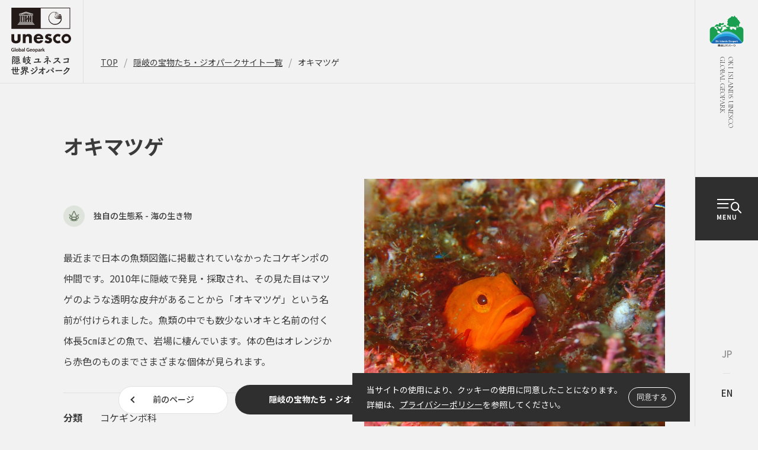

--- FILE ---
content_type: text/html; charset=UTF-8
request_url: https://www.oki-geopark.jp/geopark-sites-features-list/1050/
body_size: 8410
content:
<!DOCTYPE html>
<html lang="ja" class="prod ja" prefix="og: http://ogp.me/ns#">

<head>
	<meta charset="UTF-8">
	<meta http-equiv="X-UA-Compatible" content="IE=edge">
	<meta name="viewport" content="width=device-width, initial-scale=1">
	<meta name="format-detection" content="telephone=no">
	<meta name="description" content="最近まで日本の魚類図鑑に掲載されていなかったコケギンポの仲間です。2010年に隠岐で発見・採取され、その見た目はマツゲのような透明な皮弁があることから「オキマツゲ」という名前が付けられました。魚類の中でも数少ないオキと名前の付く体長5㎝ほどの魚で、岩場に棲んでいます。体の色はオレンジから赤色のものまでさまざまな個体が見られます。">
	<link rel="icon" href="https://www.oki-geopark.jp/wp/wp-content/themes/oki-geopark/favicon.ico">
	<link rel="stylesheet" href="https://cdn.jsdelivr.net/npm/@splidejs/splide@4.1.4/dist/css/splide.min.css" type="text/css">
	<link rel="preconnect" href="https://fonts.googleapis.com">
	<link rel="preconnect" href="https://fonts.gstatic.com" crossorigin>
	<link href="https://fonts.googleapis.com/css2?family=Cormorant+Infant:wght@300&family=Noto+Sans+JP:wght@400;500;700&display=swap" rel="stylesheet">
	  <meta property="og:url" content="https://www.oki-geopark.jp/geopark-sites-features-list/1050/">
  <meta property="og:site_name" content="Oki Islands UNESCO Global Geopark">
  <meta property="og:title" content="オキマツゲ | 隠岐の宝物たち・ジオパークサイト一覧 | Oki Islands UNESCO Global Geopark">
  <meta property="og:description" content="最近まで日本の魚類図鑑に掲載されていなかったコケギンポの仲間です。2010年に隠岐で発見・採取され、その見た目はマツゲのような透明な皮弁があることから「オキマツゲ」という名前が付けられました。魚類の中でも数少ないオキと名前の付く体長5㎝ほどの魚で、岩場に棲んでいます。体の色はオレンジから赤色のものまでさまざまな個体が見られます。">
  <meta property="og:image" content="https://www.oki-geopark.jp/wp/wp-content/uploads/2023/03/neoclinus-nudiceps-900-2.jpg">
  <meta property="og:type" content="article">
  <meta property="og:locale" content="ja_JP">

   <meta name="twitter:url" content="https://www.oki-geopark.jp/geopark-sites-features-list/1050/">
   <meta name="twitter:title" content="オキマツゲ | 隠岐の宝物たち・ジオパークサイト一覧 | Oki Islands UNESCO Global Geopark">
   <meta name="twitter:description" content="最近まで日本の魚類図鑑に掲載されていなかったコケギンポの仲間です。2010年に隠岐で発見・採取され、その見た目はマツゲのような透明な皮弁があることから「オキマツゲ」という名前が付けられました。魚類の中でも数少ないオキと名前の付く体長5㎝ほどの魚で、岩場に棲んでいます。体の色はオレンジから赤色のものまでさまざまな個体が見られます。">
   <meta name="twitter:image:src" content="https://www.oki-geopark.jp/wp/wp-content/uploads/2023/03/neoclinus-nudiceps-900-2.jpg">
   <meta name="twitter:card" content="summary_large_image">
	<title>オキマツゲ | 隠岐の宝物たち・ジオパークサイト一覧 | Oki Islands UNESCO Global Geopark</title>
<meta name='robots' content='max-image-preview:large' />
	<style>img:is([sizes="auto" i], [sizes^="auto," i]) { contain-intrinsic-size: 3000px 1500px }</style>
	<link rel="alternate" hreflang="en" href="https://www.oki-geopark.jp/en/geopark-sites-features-list/2667/" />
<link rel="alternate" hreflang="ja" href="https://www.oki-geopark.jp/geopark-sites-features-list/1050/" />
<link rel="alternate" hreflang="x-default" href="https://www.oki-geopark.jp/geopark-sites-features-list/1050/" />
<style id='classic-theme-styles-inline-css' type='text/css'>
/*! This file is auto-generated */
.wp-block-button__link{color:#fff;background-color:#32373c;border-radius:9999px;box-shadow:none;text-decoration:none;padding:calc(.667em + 2px) calc(1.333em + 2px);font-size:1.125em}.wp-block-file__button{background:#32373c;color:#fff;text-decoration:none}
</style>
<style id='global-styles-inline-css' type='text/css'>
:root{--wp--preset--aspect-ratio--square: 1;--wp--preset--aspect-ratio--4-3: 4/3;--wp--preset--aspect-ratio--3-4: 3/4;--wp--preset--aspect-ratio--3-2: 3/2;--wp--preset--aspect-ratio--2-3: 2/3;--wp--preset--aspect-ratio--16-9: 16/9;--wp--preset--aspect-ratio--9-16: 9/16;--wp--preset--color--black: #000000;--wp--preset--color--cyan-bluish-gray: #abb8c3;--wp--preset--color--white: #ffffff;--wp--preset--color--pale-pink: #f78da7;--wp--preset--color--vivid-red: #cf2e2e;--wp--preset--color--luminous-vivid-orange: #ff6900;--wp--preset--color--luminous-vivid-amber: #fcb900;--wp--preset--color--light-green-cyan: #7bdcb5;--wp--preset--color--vivid-green-cyan: #00d084;--wp--preset--color--pale-cyan-blue: #8ed1fc;--wp--preset--color--vivid-cyan-blue: #0693e3;--wp--preset--color--vivid-purple: #9b51e0;--wp--preset--gradient--vivid-cyan-blue-to-vivid-purple: linear-gradient(135deg,rgba(6,147,227,1) 0%,rgb(155,81,224) 100%);--wp--preset--gradient--light-green-cyan-to-vivid-green-cyan: linear-gradient(135deg,rgb(122,220,180) 0%,rgb(0,208,130) 100%);--wp--preset--gradient--luminous-vivid-amber-to-luminous-vivid-orange: linear-gradient(135deg,rgba(252,185,0,1) 0%,rgba(255,105,0,1) 100%);--wp--preset--gradient--luminous-vivid-orange-to-vivid-red: linear-gradient(135deg,rgba(255,105,0,1) 0%,rgb(207,46,46) 100%);--wp--preset--gradient--very-light-gray-to-cyan-bluish-gray: linear-gradient(135deg,rgb(238,238,238) 0%,rgb(169,184,195) 100%);--wp--preset--gradient--cool-to-warm-spectrum: linear-gradient(135deg,rgb(74,234,220) 0%,rgb(151,120,209) 20%,rgb(207,42,186) 40%,rgb(238,44,130) 60%,rgb(251,105,98) 80%,rgb(254,248,76) 100%);--wp--preset--gradient--blush-light-purple: linear-gradient(135deg,rgb(255,206,236) 0%,rgb(152,150,240) 100%);--wp--preset--gradient--blush-bordeaux: linear-gradient(135deg,rgb(254,205,165) 0%,rgb(254,45,45) 50%,rgb(107,0,62) 100%);--wp--preset--gradient--luminous-dusk: linear-gradient(135deg,rgb(255,203,112) 0%,rgb(199,81,192) 50%,rgb(65,88,208) 100%);--wp--preset--gradient--pale-ocean: linear-gradient(135deg,rgb(255,245,203) 0%,rgb(182,227,212) 50%,rgb(51,167,181) 100%);--wp--preset--gradient--electric-grass: linear-gradient(135deg,rgb(202,248,128) 0%,rgb(113,206,126) 100%);--wp--preset--gradient--midnight: linear-gradient(135deg,rgb(2,3,129) 0%,rgb(40,116,252) 100%);--wp--preset--font-size--small: 13px;--wp--preset--font-size--medium: 20px;--wp--preset--font-size--large: 36px;--wp--preset--font-size--x-large: 42px;--wp--preset--spacing--20: 0.44rem;--wp--preset--spacing--30: 0.67rem;--wp--preset--spacing--40: 1rem;--wp--preset--spacing--50: 1.5rem;--wp--preset--spacing--60: 2.25rem;--wp--preset--spacing--70: 3.38rem;--wp--preset--spacing--80: 5.06rem;--wp--preset--shadow--natural: 6px 6px 9px rgba(0, 0, 0, 0.2);--wp--preset--shadow--deep: 12px 12px 50px rgba(0, 0, 0, 0.4);--wp--preset--shadow--sharp: 6px 6px 0px rgba(0, 0, 0, 0.2);--wp--preset--shadow--outlined: 6px 6px 0px -3px rgba(255, 255, 255, 1), 6px 6px rgba(0, 0, 0, 1);--wp--preset--shadow--crisp: 6px 6px 0px rgba(0, 0, 0, 1);}:where(.is-layout-flex){gap: 0.5em;}:where(.is-layout-grid){gap: 0.5em;}body .is-layout-flex{display: flex;}.is-layout-flex{flex-wrap: wrap;align-items: center;}.is-layout-flex > :is(*, div){margin: 0;}body .is-layout-grid{display: grid;}.is-layout-grid > :is(*, div){margin: 0;}:where(.wp-block-columns.is-layout-flex){gap: 2em;}:where(.wp-block-columns.is-layout-grid){gap: 2em;}:where(.wp-block-post-template.is-layout-flex){gap: 1.25em;}:where(.wp-block-post-template.is-layout-grid){gap: 1.25em;}.has-black-color{color: var(--wp--preset--color--black) !important;}.has-cyan-bluish-gray-color{color: var(--wp--preset--color--cyan-bluish-gray) !important;}.has-white-color{color: var(--wp--preset--color--white) !important;}.has-pale-pink-color{color: var(--wp--preset--color--pale-pink) !important;}.has-vivid-red-color{color: var(--wp--preset--color--vivid-red) !important;}.has-luminous-vivid-orange-color{color: var(--wp--preset--color--luminous-vivid-orange) !important;}.has-luminous-vivid-amber-color{color: var(--wp--preset--color--luminous-vivid-amber) !important;}.has-light-green-cyan-color{color: var(--wp--preset--color--light-green-cyan) !important;}.has-vivid-green-cyan-color{color: var(--wp--preset--color--vivid-green-cyan) !important;}.has-pale-cyan-blue-color{color: var(--wp--preset--color--pale-cyan-blue) !important;}.has-vivid-cyan-blue-color{color: var(--wp--preset--color--vivid-cyan-blue) !important;}.has-vivid-purple-color{color: var(--wp--preset--color--vivid-purple) !important;}.has-black-background-color{background-color: var(--wp--preset--color--black) !important;}.has-cyan-bluish-gray-background-color{background-color: var(--wp--preset--color--cyan-bluish-gray) !important;}.has-white-background-color{background-color: var(--wp--preset--color--white) !important;}.has-pale-pink-background-color{background-color: var(--wp--preset--color--pale-pink) !important;}.has-vivid-red-background-color{background-color: var(--wp--preset--color--vivid-red) !important;}.has-luminous-vivid-orange-background-color{background-color: var(--wp--preset--color--luminous-vivid-orange) !important;}.has-luminous-vivid-amber-background-color{background-color: var(--wp--preset--color--luminous-vivid-amber) !important;}.has-light-green-cyan-background-color{background-color: var(--wp--preset--color--light-green-cyan) !important;}.has-vivid-green-cyan-background-color{background-color: var(--wp--preset--color--vivid-green-cyan) !important;}.has-pale-cyan-blue-background-color{background-color: var(--wp--preset--color--pale-cyan-blue) !important;}.has-vivid-cyan-blue-background-color{background-color: var(--wp--preset--color--vivid-cyan-blue) !important;}.has-vivid-purple-background-color{background-color: var(--wp--preset--color--vivid-purple) !important;}.has-black-border-color{border-color: var(--wp--preset--color--black) !important;}.has-cyan-bluish-gray-border-color{border-color: var(--wp--preset--color--cyan-bluish-gray) !important;}.has-white-border-color{border-color: var(--wp--preset--color--white) !important;}.has-pale-pink-border-color{border-color: var(--wp--preset--color--pale-pink) !important;}.has-vivid-red-border-color{border-color: var(--wp--preset--color--vivid-red) !important;}.has-luminous-vivid-orange-border-color{border-color: var(--wp--preset--color--luminous-vivid-orange) !important;}.has-luminous-vivid-amber-border-color{border-color: var(--wp--preset--color--luminous-vivid-amber) !important;}.has-light-green-cyan-border-color{border-color: var(--wp--preset--color--light-green-cyan) !important;}.has-vivid-green-cyan-border-color{border-color: var(--wp--preset--color--vivid-green-cyan) !important;}.has-pale-cyan-blue-border-color{border-color: var(--wp--preset--color--pale-cyan-blue) !important;}.has-vivid-cyan-blue-border-color{border-color: var(--wp--preset--color--vivid-cyan-blue) !important;}.has-vivid-purple-border-color{border-color: var(--wp--preset--color--vivid-purple) !important;}.has-vivid-cyan-blue-to-vivid-purple-gradient-background{background: var(--wp--preset--gradient--vivid-cyan-blue-to-vivid-purple) !important;}.has-light-green-cyan-to-vivid-green-cyan-gradient-background{background: var(--wp--preset--gradient--light-green-cyan-to-vivid-green-cyan) !important;}.has-luminous-vivid-amber-to-luminous-vivid-orange-gradient-background{background: var(--wp--preset--gradient--luminous-vivid-amber-to-luminous-vivid-orange) !important;}.has-luminous-vivid-orange-to-vivid-red-gradient-background{background: var(--wp--preset--gradient--luminous-vivid-orange-to-vivid-red) !important;}.has-very-light-gray-to-cyan-bluish-gray-gradient-background{background: var(--wp--preset--gradient--very-light-gray-to-cyan-bluish-gray) !important;}.has-cool-to-warm-spectrum-gradient-background{background: var(--wp--preset--gradient--cool-to-warm-spectrum) !important;}.has-blush-light-purple-gradient-background{background: var(--wp--preset--gradient--blush-light-purple) !important;}.has-blush-bordeaux-gradient-background{background: var(--wp--preset--gradient--blush-bordeaux) !important;}.has-luminous-dusk-gradient-background{background: var(--wp--preset--gradient--luminous-dusk) !important;}.has-pale-ocean-gradient-background{background: var(--wp--preset--gradient--pale-ocean) !important;}.has-electric-grass-gradient-background{background: var(--wp--preset--gradient--electric-grass) !important;}.has-midnight-gradient-background{background: var(--wp--preset--gradient--midnight) !important;}.has-small-font-size{font-size: var(--wp--preset--font-size--small) !important;}.has-medium-font-size{font-size: var(--wp--preset--font-size--medium) !important;}.has-large-font-size{font-size: var(--wp--preset--font-size--large) !important;}.has-x-large-font-size{font-size: var(--wp--preset--font-size--x-large) !important;}
:where(.wp-block-post-template.is-layout-flex){gap: 1.25em;}:where(.wp-block-post-template.is-layout-grid){gap: 1.25em;}
:where(.wp-block-columns.is-layout-flex){gap: 2em;}:where(.wp-block-columns.is-layout-grid){gap: 2em;}
:root :where(.wp-block-pullquote){font-size: 1.5em;line-height: 1.6;}
</style>
<link rel='stylesheet' id='wpml-legacy-horizontal-list-0-css' href='https://www.oki-geopark.jp/wp/wp-content/plugins/sitepress-multilingual-cms/templates/language-switchers/legacy-list-horizontal/style.min.css?ver=1' type='text/css' media='all' />
<style id='wpml-legacy-horizontal-list-0-inline-css' type='text/css'>
.wpml-ls-statics-footer a, .wpml-ls-statics-footer .wpml-ls-sub-menu a, .wpml-ls-statics-footer .wpml-ls-sub-menu a:link, .wpml-ls-statics-footer li:not(.wpml-ls-current-language) .wpml-ls-link, .wpml-ls-statics-footer li:not(.wpml-ls-current-language) .wpml-ls-link:link {color:#444444;background-color:#ffffff;}.wpml-ls-statics-footer .wpml-ls-sub-menu a:hover,.wpml-ls-statics-footer .wpml-ls-sub-menu a:focus, .wpml-ls-statics-footer .wpml-ls-sub-menu a:link:hover, .wpml-ls-statics-footer .wpml-ls-sub-menu a:link:focus {color:#000000;background-color:#eeeeee;}.wpml-ls-statics-footer .wpml-ls-current-language > a {color:#444444;background-color:#ffffff;}.wpml-ls-statics-footer .wpml-ls-current-language:hover>a, .wpml-ls-statics-footer .wpml-ls-current-language>a:focus {color:#000000;background-color:#eeeeee;}
</style>
<link rel='stylesheet' id='oki-geopark-style-css' href='https://www.oki-geopark.jp/wp/wp-content/themes/oki-geopark/assets/css/style.css?ver=1.0.5' type='text/css' media='all' />
<script type="text/javascript" id="wpml-cookie-js-extra">
/* <![CDATA[ */
var wpml_cookies = {"wp-wpml_current_language":{"value":"ja","expires":1,"path":"\/"}};
var wpml_cookies = {"wp-wpml_current_language":{"value":"ja","expires":1,"path":"\/"}};
/* ]]> */
</script>
<script type="text/javascript" src="https://www.oki-geopark.jp/wp/wp-content/plugins/sitepress-multilingual-cms/res/js/cookies/language-cookie.js?ver=476000" id="wpml-cookie-js" defer="defer" data-wp-strategy="defer"></script>
<script type="text/javascript" src="https://www.oki-geopark.jp/wp/wp-content/themes/oki-geopark/assets/js/lazyImage.js?ver=1.0.5" id="lazy-image-js"></script>
<link rel='shortlink' href='https://www.oki-geopark.jp/?p=1050' />
<meta name="generator" content="WPML ver:4.7.6 stt:1,28;" />

<link rel="canonical" href="https://www.oki-geopark.jp/geopark-sites-features-list/1050/" />
	<!-- Google Tag Manager -->
	<script>
		(function(w, d, s, l, i) {
			w[l] = w[l] || [];
			w[l].push({
				'gtm.start': new Date().getTime(),
				event: 'gtm.js'
			});
			var f = d.getElementsByTagName(s)[0],
				j = d.createElement(s),
				dl = l != 'dataLayer' ? '&l=' + l : '';
			j.async = true;
			j.src =
				'https://www.googletagmanager.com/gtm.js?id=' + i + dl;
			f.parentNode.insertBefore(j, f);
		})(window, document, 'script', 'dataLayer', 'GTM-54W7ZLR');
	</script>
	<!-- End Google Tag Manager -->
</head>

<body class="geosite-treasures-template-default single single-geosite-treasures postid-1050 l-body" data-dir="https://www.oki-geopark.jp/wp/wp-content/themes/oki-geopark">
	<!-- Google Tag Manager (noscript) -->
	<noscript><iframe src="https://www.googletagmanager.com/ns.html?id=GTM-54W7ZLR" height="0" width="0" style="display:none;visibility:hidden"></iframe></noscript>
	<!-- End Google Tag Manager (noscript) -->
	<div class="l-loding-bg"></div>
	<div class="l-loding-content">
		<div class="l-cookie-banner">
	<noscript>
		<div class="c-cookie-banner-nojs" id="js-cookie-banner-nojs">
			<div class="c-cookie-banner__inner">
				<div class="c-cookie-banner-txt-wrap">
											<p class="c-cookie-banner-txt">当サイトの使用により、クッキーの使用に同意したことになります。<br class="u-br-desctop-only">詳細は、<a href="https://www.oki-geopark.jp/terms/" class="c-cookie-banner-txt__link" target="_blank" tabindex="20">プライバシーポリシー</a>を参照してください。</p>
									</div>
			</div>
		</div>
	</noscript>
		<div class="c-cookie-banner " id="js-cookie-banner">
		<div class="c-cookie-banner__inner">
			<div class="c-cookie-banner-txt-wrap">
									<p class="c-cookie-banner-txt">当サイトの使用により、クッキーの使用に同意したことになります。<br class="u-br-desctop-only">詳細は、<a href="https://www.oki-geopark.jp/terms/" class="c-cookie-banner-txt__link" target="_blank" tabindex="20">プライバシーポリシー</a>を参照してください。</p>
							</div>
			<div class="c-cookie-banner-btn-wrap">
				<button class="c-cookie-banner-btn" id="js-cookie-banner-btn" tabindex="21">同意する</button>
			</div>
		</div>
	</div>
</div>
		<header class="l-header" id="js-header">
			<!-- headerNav.php -->

<div class="l-header__inner" id="js-hamb-target">
  <a href="https://www.oki-geopark.jp/" class="l-header-logo" id="js-header-logo">
    <!-- frontpage -->
      <!-- lang_JA -->
    <img src="https://www.oki-geopark.jp/wp/wp-content/themes/oki-geopark/assets/images/common/logo_main.svg" alt="ロゴ">
    </a>
  <div class="l-header-fixed" id="js-header-fixed">
    <div class="l-header-symbol" id="js-header-symbol">
      <figure class="l-header-symbol__logo">
        <img src="https://www.oki-geopark.jp/wp/wp-content/themes/oki-geopark/assets/images/common/logo_symbol.svg" alt="">
      </figure>
      <p class="l-header-symbol__txt">OKI ISLANDS UNESCO <br class="u-br-desctop-only">GLOBAL GEOPARK</p>
    </div>
    <div class="l-header-body" id="js-header-body">
      <div class="l-header-menu">
        <div class="l-header-btn">
          <div class="l-header-btn-lang">
            <div class="l-header-btn-lang-item l-header-btn-lang-item--ja is-active"><a href="https://www.oki-geopark.jp/geopark-sites-features-list/1050/" class="l-header-btn-lang-item__txt" tabindex="23">JP</a></div><div class="l-header-btn-lang-item l-header-btn-lang-item--en"><a href="https://www.oki-geopark.jp/en/geopark-sites-features-list/2667/" class="l-header-btn-lang-item__txt" tabindex="23">EN</a></div>          </div>
          <button class="l-header-btn-humb" id="js-hamb-btn" type="button" aria-controls="js-hamb-content" aria-expanded="false" tabindex="22">
            <span class="l-header-btn-humb__icn l-header-btn-humb__icn--open">
              <img src="https://www.oki-geopark.jp/wp/wp-content/themes/oki-geopark/assets/images/common/icn_humb_open.svg" alt="">
            </span>
            <span class="l-header-btn-humb__icn l-header-btn-humb__icn--close">
              <img src="https://www.oki-geopark.jp/wp/wp-content/themes/oki-geopark/assets/images/common/icn_humb_close.svg" alt="">
            </span>
          </button>
        </div>
      </div>
    </div>
  </div>
  <nav class="l-header-content" id="js-hamb-content" aria-hidden="true">
    <div class="l-header-content-search">
      <div class="c-search">
        <form role="search" method="get" class="c-search-form" action="https://www.oki-geopark.jp/">
          <input type='hidden' value='212' name='wpessid'>
          <label for="search-input-top" class="u-sr-only">検索キーワードを入力してください</label>
          <input type="text" class="c-search-form-field" placeholder="検索キーワードを入力してください" value="" name="s" id="search-input-top" aria-label="検索キーワードを入力してください">
          <button type="submit" class="c-search-form-submit" value="search-send" id="search-header" aria-label="検索する"></button>
        </form>
      </div>
    </div>
    <div class="l-header-content-body">
      <div class="l-header-content-body__nav">
        <nav class="c-gnav">
          <ul class="c-gnav-col-wrap">
            <li class="c-gnav-col">
              <div class="c-gnav-col__ttl">
                <p class="c-gnav-col__ttl--en">About Oki Islands UNESCO Global Geopark</p>
                <p class="c-gnav-col__ttl--ja">隠岐ユネスコ世界ジオパークとは</p>
              </div>
              <ul class="c-gnav-col-list">
                <li class="c-gnav-col-item">
                  <a href="https://www.oki-geopark.jp/features/" class="c-gnav-col-item__link">隠岐ユネスコ世界ジオパークとは</a>
                </li>
                <li class="c-gnav-col-item">
                  <a href="https://www.oki-geopark.jp/geohistory/" class="c-gnav-col-item__link">大地の成り立ち</a>
                </li>
                <li class="c-gnav-col-item">
                  <a href="https://www.oki-geopark.jp/ecosystem/" class="c-gnav-col-item__link">独自の生態系</a>
                </li>
                <li class="c-gnav-col-item">
                  <a href="https://www.oki-geopark.jp/lifestyle/" class="c-gnav-col-item__link">人の営み</a>
                </li>
              </ul>
            </li>
            <li class="c-gnav-col">
              <div class="c-gnav-col__ttl">
                <p class="c-gnav-col__ttl--en">Geopark Sites and Treasures</p>
                <p class="c-gnav-col__ttl--ja">隠岐の宝物たち・ジオパークサイト</p>
              </div>
              <ul class="c-gnav-col-list">
                <li class="c-gnav-col-item">
                  <a href="https://www.oki-geopark.jp/geopark-sites-features/" class="c-gnav-col-item__link">隠岐の宝物たち・ジオパークサイトを探す</a>
                </li>
                <li class="c-gnav-col-item">
                  <a href="https://www.oki-geopark.jp/geopark-sites-features-list/" class="c-gnav-col-item__link">隠岐の宝物たち・ジオパークサイト一覧</a>
                </li>
								<li class="c-gnav-col-item">
                  <a href="https://www.oki-geopark.jp/geopark-sites-features/#map" class="c-gnav-col-item__link">地質図から探す</a>
                </li>
              </ul>
            </li>
            <li class="c-gnav-col">
              <div class="c-gnav-col__ttl">
                <p class="c-gnav-col__ttl--en">For Schools and Community</p>
                <p class="c-gnav-col__ttl--ja">学校・地域のみなさまへ</p>
              </div>
              <ul class="c-gnav-col-list">
                <li class="c-gnav-col-item">
                  <a href="https://www.oki-geopark.jp/education/" class="c-gnav-col-item__link">教育プログラム</a>
                </li>
                <li class="c-gnav-col-item">
                  <a href="https://www.oki-geopark.jp/activities/" class="c-gnav-col-item__link">地域での活動</a>
                </li>
              </ul>
              <div class="c-gnav-col__ttl c-gnav-col__ttl--seco">
                <p class="c-gnav-col__ttl--en">For researchers</p>
                <p class="c-gnav-col__ttl--ja">研究者のみなさまへ</p>
              </div>
              <ul class="c-gnav-col-list">
                <li class="c-gnav-col-item">
                  <a href="https://www.oki-geopark.jp/researchers/" class="c-gnav-col-item__link">研究者のみなさまへ</a>
                </li>
              </ul>
            </li>
            <li class="c-gnav-col">
              <div class="c-gnav-col__ttl">
                <p class="c-gnav-col__ttl--en">About Oki Islands Geopark Management Bureau</p>
                <p class="c-gnav-col__ttl--ja">隠岐ジオパーク推進機構について</p>
              </div>
              <ul class="c-gnav-col-list">
                <li class="c-gnav-col-item">
                  <a href="https://www.oki-geopark.jp/vision/" class="c-gnav-col-item__link">隠岐ジオパーク推進機構のこと</a>
                </li>
                <li class="c-gnav-col-item">
                  <a href="https://www.oki-geopark.jp/about/" class="c-gnav-col-item__link">ジオパークのこと</a>
                </li>
								              </ul>
              <div class="c-gnav-col__ttl c-gnav-col__ttl--seco">
                <p class="c-gnav-col__ttl--en">Oki Islands Geopark Museum</p>
                <p class="c-gnav-col__ttl--ja">隠岐自然館</p>
              </div>
              <ul class="c-gnav-col-list">
                <li class="c-gnav-col-item">
                  <a href="https://www.oki-geopark.jp/museum/" class="c-gnav-col-item__link">隠岐自然館</a>
                </li>
              </ul>
            </li>
          </ul>
        </nav>
      </div>
      <div class="l-header-content-body__subnav">
        <nav class="c-gnav-sub">
          <ul class="c-gnav-sub-list">
            <li class="c-gnav-sub-item">
              <a href="https://www.oki-geopark.jp/news/" class="c-gnav-sub-item__link">お知らせ</a>
            </li>
            <li class="c-gnav-sub-item">
              <a href="https://www.oki-geopark.jp/reports/" class="c-gnav-sub-item__link">活動報告</a>
            </li>
            <li class="c-gnav-sub-item">
              <a href="https://www.oki-geopark.jp/pamphlets/" class="c-gnav-sub-item__link">パンフレット</a>
            </li>
            <li class="c-gnav-sub-item">
              <a href="https://www.oki-geopark.jp/video-library/" class="c-gnav-sub-item__link">動画ライブラリ</a>
            </li>
            <li class="c-gnav-sub-item">
              <a href="https://www.oki-geopark.jp/apply/" class="c-gnav-sub-item__link">各種申請</a>
            </li>
          </ul>
        </nav>
      </div>
      <div class="l-header-content-body__info">
        <div class="c-gnav-info">
          <div class="c-gnav-info-list-wrap">
            <div class="c-gnav-info-list">
              <a href="https://www.oki-geopark.jp/links/" class="c-gnav-info-list__item">リンク</a>
              <a href="https://www.oki-geopark.jp/terms/" class="c-gnav-info-list__item">このサイトについて</a>
            </div>
          </div>
        </div>
      </div>
    </div>
    <div id="js-focus-trap" tabindex="0"></div>
  </nav>
  <div class="l-header-background-no-scroll"></div>
</div>
		</header>
    <main class="l-main" id="js-main">
      <div class="c-mv c-mv--single" id="js-mainvisual">
        <div class="c-mv-breadcrumb" id="js-breadcrumb">
          <nav class="c-breadcrumb" aria-label="breadcrumbs">
            <ol class="c-breadcrumb-list">
              <li class="c-breadcrumb-item"><a href="https://www.oki-geopark.jp/" class="c-breadcrumb-item__link">TOP</a></li>
              <li class="c-breadcrumb-item"><a href="https://www.oki-geopark.jp/geopark-sites-features-list/" class="c-breadcrumb-item__link">隠岐の宝物たち・ジオパークサイト一覧</a></li>
              <li class="c-breadcrumb-item is-active"><span class="c-breadcrumb-item__link" aria-current="page">オキマツゲ</span></li>
            </ol>
          </nav>
        </div>
      </div>
      <div class="p-geosite-single">
        <article class="p-geosite-single-post">
          <div class="l-inner--single p-geosite-single-post__inner" id="js-geosite-single-inner">
            <h1 class="p-geosite-single-post-ttl">オキマツゲ</h1>
            <div class="p-geosite-single-post-content" id="js-geosite-single-content">
                              <div class="p-geosite-single-post-content__head" id="js-geosite-single-fixed">
                  <div class="p-geosite-single-post-thumb">
                    <figure class="p-geosite-single-post-thumb-img">
                      <img src="https://www.oki-geopark.jp/wp/wp-content/uploads/2023/03/neoclinus-nudiceps-900-2.jpg" alt="">
                    </figure>
                  </div>
                </div>
                            <div class="p-geosite-single-post-content__body" id="js-geosite-single-body">
                                  <div class="p-geosite-single-post-info-wrap">
                                          <div class="p-geosite-single-post-info">
                        <p class="c-category--geosite-single c-category--marine-life">
                          独自の生態系 - 海の生き物                        </p>
                      </div>
                                                          </div>
                                                  <p class="p-geosite-single-post-detail">
                    最近まで日本の魚類図鑑に掲載されていなかったコケギンポの仲間です。2010年に隠岐で発見・採取され、その見た目はマツゲのような透明な皮弁があることから「オキマツゲ」という名前が付けられました。魚類の中でも数少ないオキと名前の付く体長5㎝ほどの魚で、岩場に棲んでいます。体の色はオレンジから赤色のものまでさまざまな個体が見られます。                  </p>
                
                                  <div class="p-geosite-single-post-feature">
                    <ul class="p-geosite-single-post-feature-list">
                                                                                                                      <li class="p-geosite-single-post-feature-item">
                            <div class="p-geosite-single-post-feature-item-head">
                              <p class="p-geosite-single-post-feature-item-head__txt">分類</p>
                            </div>
                            <div class="p-geosite-single-post-feature-item-body">
                              <p class="p-geosite-single-post-feature-item-body__txt">コケギンポ科</p>
                            </div>
                          </li>
                                                                                                <li class="p-geosite-single-post-feature-item">
                            <div class="p-geosite-single-post-feature-item-head">
                              <p class="p-geosite-single-post-feature-item-head__txt">分布</p>
                            </div>
                            <div class="p-geosite-single-post-feature-item-body">
                              <p class="p-geosite-single-post-feature-item-body__txt">隠岐、福井県</p>
                            </div>
                          </li>
                                                                                                                                                                                                            </ul>
                  </div>
                
                                <!-- single-editor -->
                                <!-- /single-editor -->
              </div>
            </div>
            <div class="p-geosite-single-post-navbtn">
              <div class="p-geosite-single-post-navbtn-wrap" id="js-geosite-single-fixed-btn">
                                  <div class="p-geosite-single-post-navbtn-item p-geosite-single-post-navbtn-item--prev">
                    <div class="c-btn-prev">
                      <a href="https://www.oki-geopark.jp/geopark-sites-features-list/1309/" rel="prev">前のページ</a>                    </div>
                  </div>
                                <div class="p-geosite-single-post-navbtn-item p-geosite-single-post-navbtn-item--center">
                  <div class="c-btn">
                    <a href="https://www.oki-geopark.jp/geopark-sites-features-list/" class="c-btn__link">
                      隠岐の宝物たち・ジオパークサイトを探す                    </a>
                  </div>
                </div>
                                  <div class="p-geosite-single-post-navbtn-item p-geosite-single-post-navbtn-item--next">
                    <div class="c-btn-next">
                      <a href="https://www.oki-geopark.jp/geopark-sites-features-list/1505/" rel="next">次のページ</a>                    </div>
                  </div>
                              </div>
            </div>
          </div>
        </article>
        <section class="p-geosite-single-pnav" id="js-geosite-single-footer">
          <div class="l-inner--leftspace">
                          <h2 class="p-geosite-single-pnav-ttl">
                                  「海の生き物」の宝物たちをもっと見る
                              </h2>
                        <div class="p-geosite-single-pnav-group c-pnav-more">
              <ul class="c-pnav-more-list">

                                                      <li class="c-pnav-more-list__item c-card-geosite">
                      <a href="https://www.oki-geopark.jp/geopark-sites-features-list/1113/" class="c-card-geosite__link">
                        <figure class="c-card-geosite-thumb">
                          <img src="https://www.oki-geopark.jp/wp/wp-content/uploads/2023/03/nihon-awa-sango-360-6.jpg" alt="">                        </figure>
                        <p class="c-card-geosite-ttl">ニホンアワサンゴ</p>
                                                  <p class="c-card-geosite-txt">隠岐には現在ニホンアワサンゴとアミメサンゴの2種類の造礁サンゴが知られ…</p>
                                                                          <div class="c-card-geosite-cat c-category c-category--marine-life">
                            独自の生態系 - 海の生き物                          </div>
                                                                      </a>
                    </li>
                    <!-- </a> -->
                                      <li class="c-pnav-more-list__item c-card-geosite">
                      <a href="https://www.oki-geopark.jp/geopark-sites-features-list/796/" class="c-card-geosite__link">
                        <figure class="c-card-geosite-thumb">
                          <img src="https://www.oki-geopark.jp/wp/wp-content/uploads/2023/03/oki-salamander-360-10.jpg" alt="">                        </figure>
                        <p class="c-card-geosite-ttl">オキサンショウウオ</p>
                                                  <p class="c-card-geosite-txt">隠岐４島の中でも島後のみに生息する隠岐の固有種です。自然林の残る山地の…</p>
                                                                          <div class="c-card-geosite-cat c-category c-category--marine-life">
                            独自の生態系 - 海の生き物                          </div>
                                                                      </a>
                    </li>
                    <!-- </a> -->
                                      <li class="c-pnav-more-list__item c-card-geosite">
                      <a href="https://www.oki-geopark.jp/geopark-sites-features-list/1064/" class="c-card-geosite__link">
                        <figure class="c-card-geosite-thumb">
                          <img src="https://www.oki-geopark.jp/wp/wp-content/uploads/2023/03/epinephelus-akaara-360-6.jpg" alt="">                        </figure>
                        <p class="c-card-geosite-ttl">キジハタ</p>
                                                  <p class="c-card-geosite-txt">沿岸の浅い岩礁の海にすむ。体長45㎝前後になり、背びれのトゲは11本。…</p>
                                                                          <div class="c-card-geosite-cat c-category c-category--marine-life">
                            独自の生態系 - 海の生き物                          </div>
                                                                      </a>
                    </li>
                    <!-- </a> -->
                                      <li class="c-pnav-more-list__item c-card-geosite">
                      <a href="https://www.oki-geopark.jp/geopark-sites-features-list/1757/" class="c-card-geosite__link">
                        <figure class="c-card-geosite-thumb">
                          <img src="https://www.oki-geopark.jp/wp/wp-content/uploads/2023/03/yamane-360-5.jpg" alt="">                        </figure>
                        <p class="c-card-geosite-ttl">ヤマネ</p>
                                                  <p class="c-card-geosite-txt">体長は6.1～8.4㎝、尾長は4～5.6㎝。夜行性で、主に樹上で活動す…</p>
                                                                          <div class="c-card-geosite-cat c-category c-category--marine-life">
                            独自の生態系 - 海の生き物                          </div>
                                                                      </a>
                    </li>
                    <!-- </a> -->
                                                    
              </ul>
            </div>
          </div>
          <div class="p-geosite-single-pnav-btn">
            <div class="c-btn--large">
              <a href="https://www.oki-geopark.jp/geopark_sites_category/geoparksites/" class="c-btn__link">他の隠岐の宝物たち・ジオパークサイトを探す</a>
            </div>
          </div>
        </section>
      </div>
    </main>
  <footer class="l-footer">
  <div class="l-footer__inner" id="js-footer">
    <div class="l-footer-nav">
      <nav class="c-gnav">
        <ul class="c-gnav-col-wrap">
          <li class="c-gnav-col">
            <p class="c-gnav-col__ttl">隠岐ユネスコ世界ジオパークとは</p>
            <ul class="c-gnav-col-list">
              <li class="c-gnav-col-item">
                <a href="https://www.oki-geopark.jp/features/" class="c-gnav-col-item__link">隠岐ユネスコ世界ジオパークとは</a>
              </li>
              <li class="c-gnav-col-item">
								<a href="https://www.oki-geopark.jp/geohistory/" class="c-gnav-col-item__link">大地の成り立ち</a>
              </li>
              <li class="c-gnav-col-item">
								<a href="https://www.oki-geopark.jp/ecosystem/" class="c-gnav-col-item__link">独自の生態系</a>
              </li>
              <li class="c-gnav-col-item">
								<a href="https://www.oki-geopark.jp/lifestyle/" class="c-gnav-col-item__link">人の営み</a>
              </li>
            </ul>
          </li>
          <li class="c-gnav-col">
            <p class="c-gnav-col__ttl">隠岐の宝物たち・ジオパークサイト</p>
            <ul class="c-gnav-col-list">
              <li class="c-gnav-col-item">
								<a href="https://www.oki-geopark.jp/geopark-sites-features/" class="c-gnav-col-item__link">隠岐の宝物たち・ジオパークサイトを探す</a>
              </li>
              <li class="c-gnav-col-item">
								<a href="https://www.oki-geopark.jp/geopark-sites-features-list/" class="c-gnav-col-item__link">隠岐の宝物たち・ジオパークサイト一覧</a>
              </li>
							<li class="c-gnav-col-item">
								<a href="https://www.oki-geopark.jp/geopark-sites-features/#map" class="c-gnav-col-item__link">地質図から探す</a>
              </li>
            </ul>
          </li>
          <li class="c-gnav-col">
            <p class="c-gnav-col__ttl">学校・地域のみなさまへ</p>
            <ul class="c-gnav-col-list">
              <li class="c-gnav-col-item">
                <a href="https://www.oki-geopark.jp/education/" class="c-gnav-col-item__link">教育プログラム</a>
              </li>
              <li class="c-gnav-col-item">
								<a href="https://www.oki-geopark.jp/activities/" class="c-gnav-col-item__link">地域での活動</a>
              </li>
            </ul>
            <p class="c-gnav-col__ttl c-gnav-col__ttl--seco">研究者のみなさまへ</p>
            <ul class="c-gnav-col-list">
              <li class="c-gnav-col-item">
								<a href="https://www.oki-geopark.jp/researchers/" class="c-gnav-col-item__link">研究者のみなさまへ</a>
              </li>
            </ul>
          </li>
          <li class="c-gnav-col">
            <p class="c-gnav-col__ttl">隠岐ジオパーク推進機構について</p>
            <ul class="c-gnav-col-list">
              <li class="c-gnav-col-item">
								<a href="https://www.oki-geopark.jp/vision/" class="c-gnav-col-item__link">隠岐ジオパーク推進機構のこと</a>
              </li>
              <li class="c-gnav-col-item">
                <a href="https://www.oki-geopark.jp/about/" class="c-gnav-col-item__link">ジオパークのこと</a>
              </li>
							            </ul>
            <p class="c-gnav-col__ttl c-gnav-col__ttl--seco">隠岐自然館</p>
            <ul class="c-gnav-col-list">
              <li class="c-gnav-col-item">
                <a href="https://www.oki-geopark.jp/museum/" class="c-gnav-col-item__link">隠岐自然館</a>
              </li>
            </ul>
          </li>
        </ul>
      </nav>
    </div>
    <div class="l-footer-subnav">
      <nav class="c-gnav-sub">
        <ul class="c-gnav-sub-list">
          <li class="c-gnav-sub-item">
            <a href="https://www.oki-geopark.jp/news/" class="c-gnav-sub-item__link">お知らせ</a>
          </li>
          <li class="c-gnav-sub-item">
            <a href="https://www.oki-geopark.jp/reports/" class="c-gnav-sub-item__link">活動報告</a>
          </li>
          <li class="c-gnav-sub-item">
            <a href="https://www.oki-geopark.jp/pamphlets/" class="c-gnav-sub-item__link">パンフレット</a>
          </li>
          <li class="c-gnav-sub-item">
            <a href="https://www.oki-geopark.jp/video-library/" class="c-gnav-sub-item__link">動画ライブラリ</a>
          </li>
          <li class="c-gnav-sub-item">
						<a href="https://www.oki-geopark.jp/apply/" class="c-gnav-sub-item__link">各種申請</a>
          </li>
        </ul>
      </nav>
    </div>
    <div class="l-footer-info">
      <div class="c-gnav-info">
        <div class="c-gnav-info-group-wrap">
          <div class="c-gnav-info-group">
            <div class="c-gnav-info-list">
              <a href="https://www.oki-geopark.jp/links/" class="c-gnav-info-list__item">リンク</a>
							<a href="https://www.oki-geopark.jp/terms/" class="c-gnav-info-list__item">このサイトについて</a>
            </div>
          </div>
          <div class="c-gnav-info-group">
            <p class="c-gnav-info-copyright">©2022 Oki Islands Geopark Management Bureau</p>
          </div>
        </div>
      </div>
    </div>
  </div>
</footer>
</div>
<script src="https://code.jquery.com/jquery-3.6.0.min.js" integrity="sha256-/xUj+3OJU5yExlq6GSYGSHk7tPXikynS7ogEvDej/m4=" crossorigin="anonymous">
</script>

<div class="wpml-ls-statics-footer wpml-ls wpml-ls-legacy-list-horizontal">
	<ul><li class="wpml-ls-slot-footer wpml-ls-item wpml-ls-item-en wpml-ls-first-item wpml-ls-item-legacy-list-horizontal">
				<a href="https://www.oki-geopark.jp/en/geopark-sites-features-list/2667/" class="wpml-ls-link">
                                                        <img
            class="wpml-ls-flag"
            src="https://www.oki-geopark.jp/wp/wp-content/plugins/sitepress-multilingual-cms/res/flags/en.svg"
            alt=""
            width=18
            height=12
    /><span class="wpml-ls-native" lang="en">English</span><span class="wpml-ls-display"><span class="wpml-ls-bracket"> (</span>英語<span class="wpml-ls-bracket">)</span></span></a>
			</li><li class="wpml-ls-slot-footer wpml-ls-item wpml-ls-item-ja wpml-ls-current-language wpml-ls-last-item wpml-ls-item-legacy-list-horizontal">
				<a href="https://www.oki-geopark.jp/geopark-sites-features-list/1050/" class="wpml-ls-link">
                                                        <img
            class="wpml-ls-flag"
            src="https://www.oki-geopark.jp/wp/wp-content/plugins/sitepress-multilingual-cms/res/flags/ja.svg"
            alt=""
            width=18
            height=12
    /><span class="wpml-ls-native">日本語</span></a>
			</li></ul>
</div>
<script type="text/javascript" src="https://www.oki-geopark.jp/wp/wp-content/themes/oki-geopark/assets/js/common.js?ver=1.0.5" id="oki-geopark-common-js"></script>
</body>

</html>


--- FILE ---
content_type: text/css
request_url: https://www.oki-geopark.jp/wp/wp-content/themes/oki-geopark/assets/css/style.css?ver=1.0.5
body_size: 28932
content:
html,body,div,span,applet,object,iframe,h1,h2,h3,h4,h5,h6,p,blockquote,pre,a,abbr,acronym,address,big,cite,code,del,dfn,em,img,ins,kbd,q,s,samp,small,strike,strong,sub,sup,tt,var,b,u,i,center,dl,dt,dd,ol,ul,li,fieldset,form,label,legend,table,caption,tbody,tfoot,thead,tr,th,td,article,aside,canvas,details,embed,figure,figcaption,footer,header,hgroup,menu,nav,output,ruby,section,summary,time,mark,audio,video{margin:0;padding:0;border:0;font-style:normal;font-size:100%;vertical-align:baseline}article,aside,details,figcaption,figure,footer,header,hgroup,menu,nav,section{display:block}blockquote,q{quotes:none}blockquote:before,blockquote:after,q:before,q:after{content:'';content:none}input,textarea{margin:0;padding:0}ol,ul{list-style:none}table{border-collapse:collapse;border-spacing:0}caption,th{text-align:left}button{background-color:transparent;border:none;cursor:pointer;padding:0;-webkit-appearance:none;-moz-appearance:none;appearance:none}input{padding:0;border:none;border-radius:0;background:none}html{font-size:62.5%}*{-webkit-box-sizing:border-box;-ms-box-sizing:border-box;box-sizing:border-box}h1,h2,h3,h4,h5,h6{font-weight:normal}a{color:#3B3B3B;text-decoration:none;-webkit-transition:.3s ease-in-out;transition:.3s ease-in-out}a:focus{outline-color:#3b99fc;outline-offset:0px;outline-style:auto;outline-width:5px}@media (hover: hover) and (pointer: fine){:hover a:hover{cursor:pointer;opacity:0.7}}@media (hover: none){:active a:hover{cursor:pointer;opacity:0.7}}body{background-color:#F2F2F2;color:#3B3B3B;font-family:"Noto Sans JP","游ゴシック",YuGothic,"ヒラギノ角ゴ ProN W3","Hiragino Kaku Gothic ProN","メイリオ",Meiryo,Verdana,Roboto,"Droid Sans",sans-serif;font-size:14px;font-size:1.4rem;font-weight:400;line-height:2.2;overflow-x:hidden;position:relative}[lang=en-US] body{font-family:"Avenir","Helvetica Neue","Helvetica","Arial"}[lang=zh-TW] body{font-family:"Hiragino Sans GB","Hiragino Sans GB W3","STXihei","Microsoft YaHei","微软雅黑","SimSun",sans-serif}img{width:100%;max-width:100%;height:auto;vertical-align:top}figcaption{font-size:1.3rem;line-height:1.66667;margin-top:.8rem;text-align:center}@media screen and (min-width: 960px){figcaption{font-size:1.4rem;line-height:1.57143;margin-top:.8rem}}@media screen and (min-width: 520px), print{body{font-size:16px;font-size:1.6rem}}i{font-style:italic}.l-cookie-banner{padding:0 .5rem;position:fixed;right:0;bottom:.5rem;z-index:1400}@media screen and (min-width: 960px){.l-cookie-banner{padding:0;right:calc(.8rem + 8.33333vw);bottom:.8rem}}@media screen and (min-width: 1680px){.l-cookie-banner{right:calc(.8rem + 16rem)}}.l-footer{background-color:#2F2F2F;margin-top:6rem;width:100%}@media screen and (min-width: 520px), print{.l-footer{margin-top:8rem}}@media screen and (min-width: 768px), print{.l-footer{margin-top:10.5rem}}@media screen and (min-width: 960px){.l-footer{margin-top:18rem;margin-right:8.33333vw;width:calc(100% - 8.33333vw)}}@media screen and (min-width: 1680px){.l-footer{margin-right:16rem;width:calc(100% - 16rem)}}.l-footer .l-footer__inner{margin:0 auto;padding:3.8rem 8.33333vw 5.1rem;position:relative;width:100%}@media screen and (min-width: 960px){.l-footer .l-footer__inner{padding:7.1rem 8.33333vw 5.7rem}}.l-footer .l-footer-subnav{margin-top:2.1rem}@media screen and (min-width: 960px){.l-footer .l-footer-subnav{margin-top:6rem}}.l-footer .l-footer-info{margin-top:2.5rem}@media screen and (min-width: 960px){.l-footer .l-footer-info{margin-top:6rem}}.wpml-ls-statics-footer{display:none}.l-header{height:100%;overflow-y:scroll;pointer-events:none;position:fixed;-webkit-transition:top 0.3s ease-in;transition:top 0.3s ease-in;top:0;width:100%;z-index:400}@media screen and (min-width: 960px){.l-header{height:100%;overflow-y:initial;position:relative}}.l-header.is-slide-up{-webkit-transition:top 0.5s ease-out;transition:top 0.5s ease-out}.l-header.is-open{z-index:900}.l-header__inner{height:100%;position:relative;-webkit-transition:top 0.3s ease-in;transition:top 0.3s ease-in;width:100%}.l-header__inner::before{background-color:#E0E0E0;content:"";display:block;height:100vh;overflow:initial;position:fixed;top:0;visibility:hidden;width:100%;z-index:800}.l-header-logo{-webkit-box-align:center;-ms-flex-align:center;align-items:center;background-color:#F2F2F2;-webkit-box-sizing:border-box;box-sizing:border-box;display:-webkit-box;display:-ms-flexbox;display:flex;-webkit-box-orient:vertical;-webkit-box-direction:normal;-ms-flex-direction:column;flex-direction:column;height:12rem;-webkit-box-pack:center;-ms-flex-pack:center;justify-content:center;margin-top:0;margin-left:0;padding:1.4rem 1.9rem 1.4rem 1.8rem;pointer-events:all;position:absolute;top:5rem;left:0;-webkit-transition:none;transition:none;width:12rem;z-index:700}.l-header-logo::before{background-color:#F2F2F2;border-bottom:solid 1px #E0E0E0;content:"";display:block;height:100%;position:absolute;bottom:0;left:0;-webkit-transition:top 0.3s ease-in;transition:top 0.3s ease-in;pointer-events:none;width:100vw;z-index:500}.l-header-logo::after{background-color:#E0E0E0;content:"";display:block;height:100%;position:absolute;top:0;left:12rem;width:1px;z-index:700}@media screen and (min-width: 520px), print{.l-header-logo{height:12rem;width:12rem}.l-header-logo::after{left:12rem}}@media screen and (min-width: 960px){.l-header-logo{background-color:rgba(0,0,0,0);height:14rem;position:absolute;top:0;left:0;width:14rem}.l-header-logo::before{border-bottom:none;display:none}.l-header-logo::after{left:14rem}}@media screen and (min-width: 1440px){.l-header-logo{height:16rem;width:16rem}.l-header-logo::after{left:16rem}}@media screen and (min-width: 1680px){.l-header-logo{height:18rem;width:18rem}.l-header-logo::after{left:18rem}}.l-header-logo img{position:relative;width:auto;z-index:700}.l-header-logo-img{fill:#2F2F2F;-webkit-transition:0.3s all;transition:0.3s all;-o-object-fit:contain;object-fit:contain;width:auto}@media screen and (min-width: 960px){.l-header-logo-img{height:auto;width:100%}}.l-header-fixed{height:auto;margin-left:auto;pointer-events:all;position:relative;z-index:1000}@media screen and (min-width: 960px){.l-header-fixed{background-color:#F2F2F2;border-left:solid 1px #E0E0E0;display:-webkit-box;display:-ms-flexbox;display:flex;-webkit-box-orient:vertical;-webkit-box-direction:normal;-ms-flex-direction:column;flex-direction:column;height:100vh;-webkit-box-pack:justify;-ms-flex-pack:justify;justify-content:space-between;max-width:8.33333vw;overflow-y:scroll;padding:2.5rem 0 4rem;position:fixed;top:0;right:0;width:100%}}@media screen and (min-width: 1680px){.l-header-fixed{max-width:16rem}}.l-header-symbol{-webkit-box-align:center;-ms-flex-align:center;align-items:center;background-color:#fff;display:-webkit-box;display:-ms-flexbox;display:flex;height:5rem;-webkit-box-pack:center;-ms-flex-pack:center;justify-content:center;padding:0.4em 0}@media screen and (min-width: 960px){.l-header-symbol{background-color:#F2F2F2;-webkit-box-orient:vertical;-webkit-box-direction:normal;-ms-flex-direction:column;flex-direction:column;height:auto;padding:0}}.l-header-symbol__logo{max-width:4.3rem;width:100%}@media screen and (min-width: 960px){.l-header-symbol__logo{max-width:6rem}}.l-header-symbol__txt{font-family:"Cormorant Infant",serif;font-size:1.2rem;line-height:1.16667;margin-left:1rem}@media screen and (min-width: 960px){.l-header-symbol__txt{margin-top:1.6rem;margin-left:0;-webkit-writing-mode:vertical-rl;-ms-writing-mode:tb-rl;writing-mode:vertical-rl}}.l-header-body{-webkit-box-align:start;-ms-flex-align:start;align-items:start;border-bottom:solid 1px #E0E0E0;display:-webkit-box;display:-ms-flexbox;display:flex;height:auto;-webkit-box-pack:end;-ms-flex-pack:end;justify-content:flex-end;margin-left:auto;position:relative;width:calc(100% - 12rem)}@media screen and (min-width: 520px), print{.l-header-body{width:calc(100% - 12rem)}}@media screen and (min-width: 960px){.l-header-body{border-bottom:none;height:calc(calc(calc(100% - 8.33333vw) / 2) + 8.33333vw);position:static;width:100%}}@media screen and (min-width: 1680px){.l-header-body{height:calc(calc(calc(100% - 16rem) / 2) + 16rem)}}.l-header-menu{padding-left:1em;position:relative;z-index:3}@media screen and (min-width: 960px){.l-header-menu{height:100%;padding:0;width:100%}}.l-header-btn{-webkit-box-align:center;-ms-flex-align:center;align-items:center;display:-webkit-box;display:-ms-flexbox;display:flex}@media screen and (min-width: 960px){.l-header-btn{-webkit-box-orient:vertical;-webkit-box-direction:reverse;-ms-flex-direction:column-reverse;flex-direction:column-reverse;height:100%;-webkit-box-pack:justify;-ms-flex-pack:justify;justify-content:space-between;width:100%}}.l-header-btn-lang{-webkit-box-align:center;-ms-flex-align:center;align-items:center;display:-webkit-box;display:-ms-flexbox;display:flex}@media screen and (min-width: 960px){.l-header-btn-lang{-webkit-box-orient:vertical;-webkit-box-direction:normal;-ms-flex-direction:column;flex-direction:column}}.l-header-btn-lang-item{display:-webkit-box;display:-ms-flexbox;display:flex}.l-header-btn-lang-item--en{-webkit-box-align:center;-ms-flex-align:center;align-items:center;margin-left:1em}.l-header-btn-lang-item--en::before{background-color:#E0E0E0;content:"";display:block;height:1.2rem;margin-right:1em;pointer-events:none;width:1px}@media screen and (min-width: 960px){.l-header-btn-lang-item--en{-webkit-box-orient:vertical;-webkit-box-direction:normal;-ms-flex-direction:column;flex-direction:column;margin-top:1em;margin-left:0}.l-header-btn-lang-item--en::before{background-color:#E0E0E0;height:1px;margin-bottom:1em;margin-right:0;width:1.2rem}}.l-header-btn-lang-item__txt{color:#2F2F2F;font-size:1.2rem;font-weight:500}@media screen and (min-width: 960px){.l-header-btn-lang-item__txt{font-size:1.5rem}}.l-header-btn-lang-item.is-active .l-header-btn-lang-item__txt{color:rgba(47,47,47,0.5);pointer-events:none}.l-header-btn-humb{-webkit-box-align:center;-ms-flex-align:center;align-items:center;background-color:#2F2F2F;display:-webkit-box;display:-ms-flexbox;display:flex;-webkit-box-orient:vertical;-webkit-box-direction:normal;-ms-flex-direction:column;flex-direction:column;height:calc(12rem / 2);-webkit-box-pack:center;-ms-flex-pack:center;justify-content:center;margin-left:1.6rem;max-height:8rem;max-width:8rem;padding:1.8rem 1.1rem 1.5rem 1.8rem;width:calc(12rem / 2)}@media screen and (min-width: 520px), print{.l-header-btn-humb{height:calc(12rem / 2);width:calc(12rem / 2)}}@media screen and (min-width: 960px){.l-header-btn-humb{height:100%;max-height:8.33333vw;max-width:8.33333vw;margin-left:0;width:100%}}@media screen and (min-width: 1680px){.l-header-btn-humb{max-height:16rem;max-width:16rem}}.l-header-btn-humb__icn{margin:0 auto;max-width:2.9rem;width:100%}@media screen and (min-width: 960px){.l-header-btn-humb__icn{max-width:4.2rem}}.l-header-btn-humb__icn--open{display:block}.l-header-btn-humb__icn--close{display:none}.l-header-content[aria-hidden="true"]{height:0;opacity:0;visibility:hidden}.l-header__inner.is-open{display:-webkit-box;display:-ms-flexbox;display:flex;-webkit-box-orient:vertical;-webkit-box-direction:normal;-ms-flex-direction:column;flex-direction:column;-ms-scroll-chaining:none;overscroll-behavior:contain;overflow-y:scroll;pointer-events:all;position:fixed;top:0;left:0;-webkit-transition:top 0.5s ease-out;transition:top 0.5s ease-out}.l-header__inner.is-open::before{opacity:1;visibility:visible}@media screen and (min-width: 960px){.l-header__inner.is-open{-webkit-box-align:center;-ms-flex-align:center;align-items:center;-webkit-box-orient:horizontal;-webkit-box-direction:normal;-ms-flex-direction:row;flex-direction:row;-webkit-box-pack:center;-ms-flex-pack:center;justify-content:center}}.l-header__inner.is-open .l-header-fixed{width:100%}.l-header__inner.is-open .l-header-logo{opacity:0;visibility:hidden}.l-header__inner.is-open .l-header-btn-lang__txt{color:#3B3B3B}.l-header__inner.is-open .l-header-btn-lang-item--en::before{background-color:#B5B5B5}.l-header__inner.is-open .l-header-btn-humb__icn--open{display:none}.l-header__inner.is-open .l-header-btn-humb__icn--close{display:block}.l-header__inner.is-open .l-header-background-no-scroll{height:calc(100vh + 1px);width:1px;background-color:transparent}.l-header__inner.is-open .l-header-content[aria-hidden="false"]{opacity:1;padding:3rem;position:relative;visibility:visible;width:auto;z-index:900}@media screen and (min-width: 768px), print{.l-header__inner.is-open .l-header-content[aria-hidden="false"]{display:-webkit-box;display:-ms-flexbox;display:flex;-webkit-box-orient:vertical;-webkit-box-direction:normal;-ms-flex-direction:column;flex-direction:column;padding:4em 3em 4em}}@media screen and (min-width: 960px){.l-header__inner.is-open .l-header-content[aria-hidden="false"]{-webkit-box-align:center;-ms-flex-align:center;align-items:center;height:100vh;margin-top:0;margin-right:8.33333vw;padding:6rem 8.33333vw 6rem;width:calc(100% - 8.33333vw)}}@media screen and (min-width: 1440px){.l-header__inner.is-open .l-header-content[aria-hidden="false"]{padding:8rem 8.33333vw 10rem}}@media screen and (min-width: 1680px){.l-header__inner.is-open .l-header-content[aria-hidden="false"]{margin-right:16rem;width:calc(100% - 16rem)}}@media screen and (min-width: 768px), print{.l-header__inner.is-open .l-header-content-search{margin-left:auto;max-width:41.66667vw;width:100%}}@media screen and (min-width: 960px){.l-header__inner.is-open .l-header-content-search{margin-left:auto;max-width:25vw;width:100%}}.l-header__inner.is-open .l-header-content-body{margin-top:3.7rem}@media screen and (min-width: 768px), print{.l-header__inner.is-open .l-header-content-body{margin-top:5rem}}@media screen and (min-width: 960px){.l-header__inner.is-open .l-header-content-body{margin-top:8rem}}@media screen and (min-width: 1680px){.l-header__inner.is-open .l-header-content-body{margin-top:13rem}}.l-header__inner.is-open .l-header-content-body__subnav{display:block;margin-top:2.6rem}@media screen and (min-width: 768px), print{.l-header__inner.is-open .l-header-content-body__subnav{margin-top:4rem}}@media screen and (min-width: 960px){.l-header__inner.is-open .l-header-content-body__subnav{margin-top:6rem}}@media screen and (min-width: 1680px){.l-header__inner.is-open .l-header-content-body__subnav{margin-top:10rem}}.l-header__inner.is-open .l-header-content-body__info{display:block;margin-top:2.6rem}@media screen and (min-width: 768px), print{.l-header__inner.is-open .l-header-content-body__info{margin-top:4rem}}@media screen and (min-width: 960px){.l-header__inner.is-open .l-header-content-body__info{margin:6rem 0 3rem}}@media screen and (min-width: 1680px){.l-header__inner.is-open .l-header-content-body__info{margin-top:10rem}}.l-body-top svg.l-header-logo-img{fill:#fff;-webkit-transition:0.3s all;transition:0.3s all}.l-body-top .l-header.is-over-mainvisual .l-header-logo{background-color:#F2F2F2}.l-body-top .l-header.is-over-mainvisual .l-header-logo-img{fill:#2F2F2F;-webkit-transition:0.3s all;transition:0.3s all}.l-body-top .l-header.is-over-mainvisual .l-header-menu{background-color:#F2F2F2}.l-body-top .l-header.is-over-mainvisual .l-header__inner.is-open .l-header-menu{background-color:#E0E0E0}.l-body-top .l-header.is-over-mainvisual .l-header-btn-lang-item__txt{color:#3B3B3B}.l-body-top .l-header.is-over-mainvisual .l-header-btn-lang-item.is-active .l-header-btn-lang-item__txt{color:rgba(47,47,47,0.5)}.l-body-top .l-header.is-over-mainvisual .l-header-btn-lang-item--en::before{background-color:#3B3B3B}.l-body-top .l-header-logo{background-color:rgba(0,0,0,0)}.l-body-top .l-header-logo::before{background-color:rgba(0,0,0,0);border-bottom:none}.l-body-top .l-header-logo::after{background-color:rgba(0,0,0,0)}@media screen and (min-width: 960px){.l-body-top .l-header-logo::before{border-bottom:rgba(0,0,0,0)}}.l-body-top .l-header-body{border-bottom:rgba(0,0,0,0)}.l-body-top .l-header-btn-lang-item__txt{color:#fff}@media screen and (min-width: 960px){.l-body-top .l-header-btn-lang-item__txt{color:#3B3B3B}}.l-body-top .l-header-btn-lang-item.is-active .l-header-btn-lang-item__txt{color:rgba(255,255,255,0.5)}@media screen and (min-width: 960px){.l-body-top .l-header-btn-lang-item.is-active .l-header-btn-lang-item__txt{color:rgba(47,47,47,0.5)}}.l-body-top .l-header__inner.is-open .l-header-btn-lang-item__txt{color:#3B3B3B}@media screen and (min-width: 960px){.l-body-top .l-header__inner.is-open .l-header-btn-lang-item__txt{color:#3B3B3B}}.l-body-top .l-header__inner.is-open .l-header-btn-lang-item.is-active .l-header-btn-lang-item__txt{color:rgba(47,47,47,0.5)}.l-body-top .l-header-btn-lang-item--en::before{background-color:#fff}@media screen and (min-width: 960px){.l-body-top .l-header-btn-lang-item--en::before{background-color:#3B3B3B}}.l-inner,.l-inner--mv,.l-inner--geopark,.l-inner--leftspace{margin:0 auto;padding:0 8.33333vw;width:100%}.l-inner--mv{margin:5rem auto 0}@media screen and (min-width: 520px), print{.l-inner--mv{margin:6rem auto 0}}@media screen and (min-width: 768px), print{.l-inner--mv{margin:8.5rem auto 0}}@media screen and (min-width: 768px), print{.l-inner--leftspace{padding:0 0 0 8.33333vw}}.l-inner--single{margin:0 auto;padding:0 8.33333vw;width:100%}@media screen and (min-width: 960px){.l-inner--single{padding:0 0 0 8.33333vw}}.l-inner--news{margin:0 auto;padding:0 8.33333vw;width:100%}@media screen and (min-width: 960px){.l-inner--news{padding:0 16.66667vw}}.l-inner--products{margin:0 auto;padding:0 8.33333vw;width:100%}@media screen and (min-width: 960px){.l-inner--products{padding:0 16.66667vw}}.l-main-top{width:100%}@media screen and (min-width: 960px){.l-main-top{margin-right:8.33333vw;width:calc(100% - 8.33333vw)}}@media screen and (min-width: 1680px){.l-main-top{margin-right:16rem;width:calc(100% - 16rem)}}.l-main{padding-top:calc(12rem + 5rem);width:100%}@media screen and (min-width: 520px), print{.l-main{padding-top:calc(12rem + 5rem)}}@media screen and (min-width: 960px){.l-main{margin-right:8.33333vw;padding-top:14rem;width:calc(100% - 8.33333vw)}}@media screen and (min-width: 1440px){.l-main{padding-top:16rem}}@media screen and (min-width: 1680px){.l-main{margin-right:16rem;padding-top:18rem;width:calc(100% - 16rem)}}.l-loding-bg{-webkit-animation-duration:0.85s;animation-duration:0.85s;-webkit-animation-timing-function:ease-in-out;animation-timing-function:ease-in-out;-webkit-animation-fill-mode:forwards;animation-fill-mode:forwards;background:#F2F2F2;display:block;content:"";height:100vh;position:fixed;top:0;left:0;width:100%;z-index:999}.l-loding-content{opacity:0;pointer-events:none}body.is-appear .l-loding-bg{-webkit-animation-name:PageAnime-ltr;animation-name:PageAnime-ltr}body.is-appear .l-loding-content{-webkit-animation-name:PageAnime-content;animation-name:PageAnime-content;-webkit-animation-duration:0.55s;animation-duration:0.55s;-webkit-animation-delay:0.55s;animation-delay:0.55s;-webkit-animation-fill-mode:forwards;animation-fill-mode:forwards;opacity:0;pointer-events:auto}@-webkit-keyframes PageAnime-content{0%{opacity:0.01}1%{opacity:0}100%{opacity:1}}@keyframes PageAnime-content{0%{opacity:0.01}1%{opacity:0}100%{opacity:1}}@-webkit-keyframes PageAnime-ltr{0%{-webkit-transform-origin:left;transform-origin:left;-webkit-transform:scaleX(0);transform:scaleX(0)}50%{-webkit-transform-origin:left;transform-origin:left;-webkit-transform:scaleX(1);transform:scaleX(1)}50.001%{-webkit-transform-origin:right;transform-origin:right}100%{-webkit-transform-origin:right;transform-origin:right;-webkit-transform:scaleX(0);transform:scaleX(0)}}@keyframes PageAnime-ltr{0%{-webkit-transform-origin:left;transform-origin:left;-webkit-transform:scaleX(0);transform:scaleX(0)}50%{-webkit-transform-origin:left;transform-origin:left;-webkit-transform:scaleX(1);transform:scaleX(1)}50.001%{-webkit-transform-origin:right;transform-origin:right}100%{-webkit-transform-origin:right;transform-origin:right;-webkit-transform:scaleX(0);transform:scaleX(0)}}.l-two-column{border-top:solid 1px #E0E0E0;margin-top:-1px;margin-bottom:-8rem}@media screen and (min-width: 520px), print{.l-two-column{margin-bottom:-12rem}}@media screen and (min-width: 960px){.l-two-column{margin-bottom:-18rem}}@media screen and (min-width: 1280px){.l-two-column{display:-webkit-box;display:-ms-flexbox;display:flex}}.l-two-column-aside{display:none}@media screen and (min-width: 1280px){.l-two-column-aside{border-right:solid 1px #E0E0E0;display:-webkit-box;display:-ms-flexbox;display:flex;-webkit-box-pack:center;-ms-flex-pack:center;justify-content:center;width:25rem}}@media screen and (min-width: 1440px){.l-two-column-aside{width:30rem}}@media screen and (min-width: 1680px){.l-two-column-aside{width:40rem}}.l-two-column-main{width:100%;padding-bottom:8rem}@media screen and (min-width: 520px), print{.l-two-column-main{padding-bottom:12rem}}@media screen and (min-width: 960px){.l-two-column-main{padding-bottom:12rem}}@media screen and (min-width: 1280px){.l-two-column-main{width:calc(100% - 25rem)}}@media screen and (min-width: 1440px){.l-two-column-main{padding-bottom:18rem;width:calc(100% - 30rem)}}@media screen and (min-width: 1680px){.l-two-column-main{width:calc(100% - 40rem)}}@media screen and (min-width: 1280px){.l-two-column-fixed{height:100vh;padding:11.5rem 2em 0}}.c-btn,.c-btn--small,.c-btn--large,.c-btn--simple{background-color:#2F2F2F;border-radius:290486px;min-width:20rem;width:-webkit-fit-content;width:-moz-fit-content;width:fit-content}.c-btn .c-btn__link,.c-btn--small .c-btn__link,.c-btn--large .c-btn__link,.c-btn--simple .c-btn__link{color:#fff;font-size:1.3rem;font-weight:700;display:block;line-height:1.93846;padding:1rem 5.6rem 1.2rem 5.7rem;position:relative;text-align:center}.c-btn .c-btn__link::after,.c-btn--small .c-btn__link::after,.c-btn--large .c-btn__link::after,.c-btn--simple .c-btn__link::after{background:url("../images/common/icn_arrow_right_white.svg") no-repeat;background-size:contain;content:"";height:1.5rem;margin-left:1rem;position:absolute;top:50%;right:1.5rem;-webkit-transform:translateY(-50%);transform:translateY(-50%);width:1.5rem}@media screen and (min-width: 768px), print{.c-btn .c-btn__link,.c-btn--small .c-btn__link,.c-btn--large .c-btn__link,.c-btn--simple .c-btn__link{font-size:1.4rem;line-height:1.71429;padding:1.2rem 5.6rem 1.4rem 5.7rem}}.c-btn--small{min-width:10rem}.c-btn--small .c-btn__link{font-size:1.2rem;line-height:2.1;padding:.7rem 4rem .7rem 3.6rem}.c-btn--small .c-btn__link::after{right:1rem}.c-btn--large{min-width:100%}@media screen and (min-width: 520px), print{.c-btn--large{min-width:36rem}}.c-btn--large .c-btn__link{font-size:1.4rem;line-height:1.58571;padding:1.4rem 5.9rem 1.8rem 5.2rem}.c-btn--large .c-btn__link::after{height:2rem;right:2rem;width:2rem}@media screen and (min-width: 520px), print{.c-btn--large .c-btn__link{padding:1.6rem 5.9rem 2rem 5.2rem}}@media screen and (min-width: 768px), print{.c-btn--large .c-btn__link{font-size:1.6rem;line-height:1.575;padding:1.8rem 5.9rem 2.2rem 5.2rem}}.c-btn-white,.c-btn-white--small{background-color:#fff;border:1px solid #E0E0E0;border-radius:290486px;width:-webkit-fit-content;width:-moz-fit-content;width:fit-content}.c-btn-white .c-btn-white__link,.c-btn-white--small .c-btn-white__link{color:#3B3B3B;font-size:1.4rem;font-weight:700;display:block;line-height:2.28571;padding:.6rem 5.6rem .8rem 5.7rem;position:relative;text-align:center}.c-btn-white .c-btn-white__link::after,.c-btn-white--small .c-btn-white__link::after{background:url("../images/common/icn_arrow_right.svg") no-repeat;background-size:contain;content:"";height:1.5rem;margin-left:1rem;position:absolute;top:50%;right:1.5rem;-webkit-transform:translateY(-50%);transform:translateY(-50%);width:1.5rem}.c-btn-white--small .c-btn-white__link{font-size:1.2rem;line-height:2.1;padding:.5rem 4rem .7rem 3.6rem}.c-btn-white--small .c-btn-white__link::after{right:1rem}.c-btn-cat,.c-btn-cat--close{background-color:#fff;border:1px solid #E0E0E0;border-radius:290486px;width:-webkit-fit-content;width:-moz-fit-content;width:fit-content}.c-btn-cat .c-btn-cat__link,.c-btn-cat--close .c-btn-cat__link{color:#3B3B3B;font-size:1.2rem;font-weight:700;display:block;line-height:2.1;padding:.7rem 4.5rem .6rem 4.5rem;position:relative;text-align:center}.c-btn-cat .c-btn-cat__link::after,.c-btn-cat--close .c-btn-cat__link::after{background:url("../images/news/icn_open.svg") no-repeat;background-size:contain;content:"";height:1rem;margin-left:1rem;position:absolute;top:50%;right:1.5rem;-webkit-transform:translateY(-50%);transform:translateY(-50%);width:1rem}.c-btn-cat--close .c-btn-cat__link::after{background:url("../images/news/icn_close.svg") no-repeat;background-size:contain;height:1.5rem;width:1.5rem}.c-btn-prev,.c-btn-next{background-color:#fff;border-radius:290486px;border:1px solid #E0E0E0;width:-webkit-fit-content;width:-moz-fit-content;width:fit-content}.c-btn-prev a,.c-btn-next a{font-size:1.2rem;font-weight:500;display:inline-block;line-height:2.1;padding:.6rem 3.2rem .8rem 3.2rem;position:relative;text-align:center}.c-btn-prev a::after,.c-btn-next a::after{border-top:2px solid #2F2F2F;border-right:2px solid #2F2F2F;content:'';height:.6rem;position:absolute;top:50%;left:1.5em;-webkit-transform:translateY(-50%) rotate(-135deg);transform:translateY(-50%) rotate(-135deg);-webkit-transition:0.3s;transition:0.3s;width:.6rem}@media screen and (min-width: 520px), print{.c-btn-prev a,.c-btn-next a{padding:.6rem 5.6rem .8rem 5.7rem}}@media screen and (min-width: 768px), print{.c-btn-prev a,.c-btn-next a{font-size:1.4rem;line-height:2.28571}}.c-btn-next a{padding:.6rem 3.2rem .8rem 3.2rem}.c-btn-next a::after{left:auto;right:2rem;-webkit-transform:translateY(-50%) rotate(45deg);transform:translateY(-50%) rotate(45deg)}@media screen and (min-width: 520px), print{.c-btn-next a{padding:.6rem 5.6rem .8rem 5.7rem}}@media screen and (min-width: 768px), print{.c-btn-next a{font-size:1.4rem;line-height:2.28571}}.c-btn-pdf{background-color:#fff;border:1px solid #E0E0E0;border-radius:290486px;width:-webkit-fit-content;width:-moz-fit-content;width:fit-content}.c-btn-pdf .c-btn__link{-webkit-box-align:center;-ms-flex-align:center;align-items:center;display:-webkit-box;display:-ms-flexbox;display:flex;font-size:1.2rem;font-weight:700;line-height:2.1;padding:.3rem 1.85rem .7rem 1.8rem;position:relative;text-align:center}.c-btn-pdf .c-btn__link::before{background:url("../images/common/icn_pdf.svg") no-repeat;background-size:contain;content:'';display:block;height:1.2rem;margin:.2rem .5rem 0 0;width:1.2rem}.c-btn-pdf .c-btn__link::after{content:none}.c-btn-pamphlet{background-color:#fff;border:1px solid #E0E0E0;border-radius:290486px;width:-webkit-fit-content;width:-moz-fit-content;width:fit-content}.c-btn-pamphlet .c-btn-pamphlet__link{-webkit-box-align:center;-ms-flex-align:center;align-items:center;display:-webkit-box;display:-ms-flexbox;display:flex;font-size:1.2rem;font-weight:700;line-height:2.1;padding:.5rem 1.85rem .7rem 1.8rem;position:relative;text-align:center}.c-btn-pamphlet .c-btn-pamphlet__link::before{background:url("../images/common/icn_pdf.svg") no-repeat;background-size:contain;content:'';display:block;height:1.4rem;margin:.2rem 1.05rem 0 0;width:1.4rem}.c-btn-map{background-color:#fff;border:1px solid #E0E0E0;border-radius:290486px;width:-webkit-fit-content;width:-moz-fit-content;width:fit-content}.c-btn-map .c-btn__link{-webkit-box-align:center;-ms-flex-align:center;align-items:center;display:-webkit-box;display:-ms-flexbox;display:flex;font-size:1.2rem;font-weight:700;line-height:2.1;padding:.3rem 3.4rem .7rem 2.8rem;position:relative;text-align:center}.c-btn-map .c-btn__link::before{background:url("../images/common/icn_map.svg") no-repeat;background-size:contain;content:'';display:block;height:1.7rem;margin:.2rem .5rem 0 0;width:1.7rem}.c-btn-map .c-btn__link::after{content:none}.c-btn--simple{width:100%}.c-btn--simple .c-btn__link{margin:0 auto}.c-btn--simple .c-btn__link::after{content:none}.c-btn-tab{display:-webkit-box;display:-ms-flexbox;display:flex}.c-btn-tab-item .c-btn-tab-item__link{cursor:pointer;background-color:#fff;border:solid 1px #E0E0E0;border-radius:290486px 0 0 290486px;color:#3B3B3B;cursor:pointer;padding:.625em 1.5em .625em 1.875em}.c-btn-tab-item:last-child .c-btn-tab-item__link{border-radius:0 290486px 290486px 0;padding:.625em 1.875em .625em 1.5em}.c-btn-tab-item .c-btn-tab-item__link.is-active{background-color:#2F2F2F;color:#fff;cursor:initial}.c-breadcrumb{overflow-x:scroll}.c-breadcrumb::-webkit-scrollbar{padding-top:.2rem;height:5px}.c-breadcrumb::-webkit-scrollbar-thumb{background:#E0E0E0;border-radius:6px}.c-breadcrumb::-webkit-scrollbar-track{background:#F2F2F2}@media screen and (min-width: 520px), print{.c-breadcrumb::-webkit-scrollbar{padding-top:.4rem;height:6px}}@media screen and (min-width: 960px){.c-breadcrumb::-webkit-scrollbar{padding-top:1rem;height:8px}}.c-breadcrumb .c-breadcrumb-list{display:-webkit-box;display:-ms-flexbox;display:flex;width:100%}.c-breadcrumb .c-breadcrumb-item{-webkit-box-align:center;-ms-flex-align:center;align-items:center;display:-webkit-box;display:-ms-flexbox;display:flex;white-space:nowrap}.c-breadcrumb .c-breadcrumb-item:not(:first-child){margin-left:1rem}.c-breadcrumb .c-breadcrumb-item:not(:first-child)::before{color:#3B3B3B;content:'/';display:inline-block;margin-right:1rem;opacity:.5}.c-breadcrumb .c-breadcrumb-item .c-breadcrumb-item__link{font-size:1.2rem;line-height:2.1;text-decoration:underline}@media screen and (min-width: 960px){.c-breadcrumb .c-breadcrumb-item .c-breadcrumb-item__link{font-size:1.4rem;line-height:1.8}}.c-breadcrumb .c-breadcrumb-item.is-active .c-breadcrumb-item__link{pointer-events:none;text-decoration:none}.c-cookie-banner,.c-cookie-banner-nojs{background-color:#2F2F2F;opacity:0;padding:1em 1.5em;visibility:hidden;width:100%}@media screen and (min-width: 960px){.c-cookie-banner,.c-cookie-banner-nojs{width:auto}}.c-cookie-banner .c-cookie-banner__inner,.c-cookie-banner-nojs .c-cookie-banner__inner{-webkit-box-align:center;-ms-flex-align:center;align-items:center;display:-webkit-box;display:-ms-flexbox;display:flex}.c-cookie-banner .c-cookie-banner-txt,.c-cookie-banner-nojs .c-cookie-banner-txt{color:#fff;font-size:1.2rem;line-height:2.1}@media screen and (min-width: 960px){.c-cookie-banner .c-cookie-banner-txt,.c-cookie-banner-nojs .c-cookie-banner-txt{font-size:1.4rem;line-height:1.8}}.c-cookie-banner .c-cookie-banner-txt__link,.c-cookie-banner-nojs .c-cookie-banner-txt__link{color:#fff;text-decoration:underline}.c-cookie-banner .c-cookie-banner-btn-wrap,.c-cookie-banner-nojs .c-cookie-banner-btn-wrap{margin-left:1rem;width:-webkit-fit-content;width:-moz-fit-content;width:fit-content}.c-cookie-banner .c-cookie-banner-btn,.c-cookie-banner-nojs .c-cookie-banner-btn{border:solid 1px #fff;border-radius:2rem;color:#fff;display:block;padding:.5em 1em;white-space:nowrap;width:100%}.c-cookie-banner.is-agreed,.c-cookie-banner-nojs.is-agreed{display:none}.c-card-find-geopark{display:-webkit-box;display:-ms-flexbox;display:flex;height:100%;width:100%}.c-card-find-geopark .c-card-find-geopark__link{-webkit-box-align:center;-ms-flex-align:center;align-items:center;border:1px solid #E0E0E0;border-radius:10px;display:-webkit-box;display:-ms-flexbox;display:flex;-webkit-box-orient:vertical;-webkit-box-direction:normal;-ms-flex-direction:column;flex-direction:column;height:100%;-webkit-box-pack:center;-ms-flex-pack:center;justify-content:center;padding:1em;width:100%}@media screen and (min-width: 520px), print{.c-card-find-geopark .c-card-find-geopark__link{padding:2em 1em}}@media screen and (min-width: 768px), print{.c-card-find-geopark .c-card-find-geopark__link{min-height:18rem}}@media screen and (min-width: 960px){.c-card-find-geopark .c-card-find-geopark__link{min-height:21rem}}.c-card-find-geopark .c-card-find-geopark-icn lottie-player{max-width:10rem;width:100%}@media screen and (min-width: 520px), print{.c-card-find-geopark .c-card-find-geopark-icn lottie-player{max-width:12rem}}.c-card-find-geopark .c-card-find-geopark-ttl{font-size:1.4rem;font-weight:500;line-height:1.8}@media screen and (min-width: 960px){.c-card-find-geopark .c-card-find-geopark-ttl{font-size:1.6rem;line-height:1.575;margin-top:.5rem}}.c-card-geohistory .c-card-geohistory-label{font-size:1.2rem;line-height:2.93333}@media screen and (min-width: 768px), print{.c-card-geohistory .c-card-geohistory-label{font-size:1.4rem;line-height:2.51429}}.c-card-geohistory .c-card-geohistory-ttl{font-size:2rem;line-height:1.76}@media screen and (min-width: 768px), print{.c-card-geohistory .c-card-geohistory-ttl{font-size:2.4rem;line-height:1.46667}}.c-card-geohistory .c-card-geohistory-flex{display:-webkit-box;display:-ms-flexbox;display:flex;-webkit-box-orient:vertical;-webkit-box-direction:reverse;-ms-flex-direction:column-reverse;flex-direction:column-reverse;margin-top:1.5rem}@media screen and (min-width: 768px), print{.c-card-geohistory .c-card-geohistory-flex{-webkit-box-orient:horizontal;-webkit-box-direction:normal;-ms-flex-direction:row;flex-direction:row;margin-top:2rem}}.c-card-geohistory .c-card-geohistory-head{margin-top:2rem}@media screen and (min-width: 768px), print{.c-card-geohistory .c-card-geohistory-head{margin-top:0;min-width:28rem;width:auto}}@media screen and (min-width: 960px){.c-card-geohistory .c-card-geohistory-head{min-width:30rem}}.c-card-geohistory .c-card-geohistory-head-txt{font-size:1.4rem;line-height:2.51429}@media screen and (min-width: 768px), print{.c-card-geohistory .c-card-geohistory-head-txt{font-size:1.6rem;line-height:2.2}}.c-card-geohistory .c-card-geohistory-head-btn{margin-top:3rem}@media screen and (min-width: 768px), print{.c-card-geohistory .c-card-geohistory-head-btn{margin-top:3.5rem}}.c-card-geohistory .c-card-geohistory-body{margin-top:0rem;width:100%}@media screen and (min-width: 768px), print{.c-card-geohistory .c-card-geohistory-body{margin-top:-8rem;margin-left:6rem;width:24.3rem}}.c-card-geosite .c-card-geosite__link{display:-webkit-box;display:-ms-flexbox;display:flex;-webkit-box-orient:vertical;-webkit-box-direction:normal;-ms-flex-direction:column;flex-direction:column;padding:2rem;height:100%}@media screen and (min-width: 520px), print{.c-card-geosite .c-card-geosite__link{padding:3rem}}.c-card-geosite .c-card-geosite__link:hover .c-card-geosite-thumb img{-webkit-transform:scale(1.1);transform:scale(1.1)}.c-card-geosite .c-card-geosite-thumb{overflow:hidden;position:relative;width:100%}.c-card-geosite .c-card-geosite-thumb::before{content:'';display:block;padding-top:58.33%}.c-card-geosite .c-card-geosite-thumb img{height:100%;-o-object-fit:cover;object-fit:cover;position:absolute;top:0;right:0;bottom:0;left:0;-webkit-transition:-webkit-transform .6s ease;transition:-webkit-transform .6s ease;transition:transform .6s ease;transition:transform .6s ease, -webkit-transform .6s ease}.c-card-geosite .c-card-geosite-ttl{font-weight:bold;line-height:1.82857;margin-top:1.3rem;text-decoration:underline}@media screen and (min-width: 520px), print{.c-card-geosite .c-card-geosite-ttl{line-height:1.6;margin-top:1.5rem}}@media screen and (min-width: 1440px){.c-card-geosite .c-card-geosite-ttl{margin-top:2rem}}.c-card-geosite .c-card-geosite-txt{font-size:1.4rem;line-height:1.8;margin-top:.5rem}@media screen and (min-width: 520px), print{.c-card-geosite .c-card-geosite-txt{margin-top:1rem}}.c-card-geosite .c-card-geosite-cat{margin-top:1rem}@media screen and (min-width: 520px), print{.c-card-geosite .c-card-geosite-cat{margin-top:1rem}}.c-card-pamphlet .c-card-pamphlet__thumb{position:relative;width:100%}.c-card-pamphlet .c-card-pamphlet__thumb::before{content:'';display:block;padding-top:70.31%}.c-card-pamphlet .c-card-pamphlet__thumb img{height:100%;-o-object-fit:contain;object-fit:contain;position:absolute;top:0;right:0;bottom:0;left:0}.c-card-pamphlet .c-card-pamphlet__ttl{font-weight:700;line-height:1.6;margin-top:2rem}@media screen and (min-width: 768px), print{.c-card-pamphlet .c-card-pamphlet__ttl{margin-top:1rem}}.c-card-pamphlet .c-card-pamphlet__btn{margin:3rem 0 0 auto;width:-webkit-fit-content;width:-moz-fit-content;width:fit-content}@media screen and (min-width: 768px), print{.c-card-pamphlet .c-card-pamphlet__btn{margin-top:3.5rem}}.c-card-video .c-card-video__thumb{position:relative;width:100%}.c-card-video .c-card-video__thumb::before{content:'';display:block;padding-top:62.75%}.c-card-video .c-card-video__thumb::after{background-image:url("../images/video-library/icn_strat_button.svg");background-repeat:no-repeat;background-size:contain;content:'';display:block;height:4rem;position:absolute;top:50%;left:50%;-webkit-transform:translate(-50%, -50%);transform:translate(-50%, -50%);width:4rem;z-index:10}.c-card-video .c-card-video__thumb img{height:100%;position:absolute;top:0;right:0;bottom:0;left:0}.c-card-video .c-card-video__ttl{color:#3B3B3B;font-size:1.4rem;font-weight:700;letter-spacing:.02em;line-height:1.82857;margin-top:1rem;text-align:left}@media screen and (min-width: 768px), print{.c-card-video .c-card-video__ttl{font-size:1.6rem;line-height:1.6}}.c-card .c-card-body{margin-top:1.5rem}@media screen and (min-width: 768px), print{.c-card .c-card-body{margin-top:2rem}}.c-card .c-card-body-txt{font-size:1.4rem;line-height:1.85714;margin-top:1rem}.c-card--row{margin-top:2rem}@media screen and (min-width: 768px), print{.c-card--row{display:-webkit-box;display:-ms-flexbox;display:flex;margin-top:0}}@media screen and (min-width: 768px), print{.c-card--row .c-card-head{width:45%}}@media screen and (min-width: 960px){.c-card--row .c-card-head{width:30rem}}.c-card--row .c-card-body{margin-top:2rem}@media screen and (min-width: 768px), print{.c-card--row .c-card-body{margin-top:0;margin-left:3rem;width:55%}}@media screen and (min-width: 960px){.c-card--row .c-card-body{width:calc(100% - 30rem - 3rem)}}@media screen and (min-width: 768px), print{.c-card--row .c-card-body-ttl{margin-top:-.8rem}}@media screen and (min-width: 768px), print{.c-card--row .c-card-body-ttl+.c-card-body-txt{margin-top:1rem}}.c-card--row .c-card-body-txt{line-height:2}@media screen and (min-width: 768px), print{.c-card--row .c-card-body-txt{margin-top:-.8rem}}.c-card--row .c-card-body-link{margin-top:1.5rem}@media screen and (min-width: 768px), print{.c-card--row .c-card-body-link{margin-top:2rem}}.c-card--row .c-card-body-btn{margin-top:2rem}@media screen and (min-width: 768px), print{.c-card--row .c-card-body-btn{margin-top:3rem}}.c-card--reve{display:-webkit-box;display:-ms-flexbox;display:flex;-webkit-box-orient:vertical;-webkit-box-direction:normal;-ms-flex-direction:column;flex-direction:column;margin-top:2rem}@media screen and (min-width: 768px), print{.c-card--reve{-webkit-box-orient:horizontal;-webkit-box-direction:reverse;-ms-flex-direction:row-reverse;flex-direction:row-reverse;margin-top:0}}.c-card--reve .c-card-head{margin-top:1.5rem}@media screen and (min-width: 768px), print{.c-card--reve .c-card-head{margin-top:0;width:45%}}@media screen and (min-width: 960px){.c-card--reve .c-card-head{width:30rem}}.c-card--reve .c-card-head-thumb:not(:first-of-type){margin-top:2rem}@media screen and (min-width: 768px), print{.c-card--reve .c-card-head-thumb:not(:first-of-type){margin-top:2rem}}.c-card--reve .c-card-body{display:contents;margin-top:2rem}@media screen and (min-width: 768px), print{.c-card--reve .c-card-body{display:block;margin-top:0;margin-right:3rem;width:55%}}@media screen and (min-width: 960px){.c-card--reve .c-card-body{width:calc(100% - 30rem - 3rem)}}.c-card--reve .c-card-body-ttl{-webkit-box-ordinal-group:0;-ms-flex-order:-1;order:-1}@media screen and (min-width: 768px), print{.c-card--reve .c-card-body-ttl{-webkit-box-ordinal-group:2;-ms-flex-order:1;order:1}}.c-card--reve .c-card-body-ttl+.c-card-body-txt{margin-top:2rem}@media screen and (min-width: 768px), print{.c-card--reve .c-card-body-ttl+.c-card-body-txt{margin-top:1rem}}.c-card--reve .c-card-body-lead{font-size:1.8rem;font-weight:700;line-height:1.77778;margin-top:1.5rem}@media screen and (min-width: 768px), print{.c-card--reve .c-card-body-lead{margin-top:2rem}}.c-card--reve .c-card-body-lead+.c-card-body-txt{margin-top:.5rem}.c-card--reve .c-card-body-txt{line-height:2;margin-top:2rem}@media screen and (min-width: 768px), print{.c-card--reve .c-card-body-txt{margin-top:-.8rem}}.c-card--reve .c-card-body-link{font-weight:500;margin-top:1rem}@media screen and (min-width: 768px), print{.c-card--reve .c-card-body-link{margin-top:2rem}}.c-card--reve .c-card-body-btn{margin-top:2rem}@media screen and (min-width: 768px), print{.c-card--reve .c-card-body-btn{margin-top:3rem}}.c-category,.c-category--geosite-single{display:-webkit-box;display:-ms-flexbox;display:flex;font-size:1.2rem;line-height:1.6;margin-top:1.2rem}.c-category::before,.c-category--geosite-single::before{content:'';display:block;height:2rem;margin:.3rem .8rem 0 0;width:2rem}@media screen and (min-width: 520px), print{.c-category,.c-category--geosite-single{line-height:2.1}}.c-category--geosite-single{-webkit-box-align:center;-ms-flex-align:center;align-items:center;font-size:1.4rem;font-weight:500}.c-category--geosite-single::before{content:'';display:block;height:2.8rem;margin-right:1rem;width:2.8rem}@media screen and (min-width: 768px), print{.c-category--geosite-single{line-height:2}.c-category--geosite-single::before{height:3.6rem;margin-right:1.5rem;width:3.6rem}}.c-category--geohistory::before{background:url("../images/common/icn-category/icn_cat_geosites.svg") no-repeat;background-size:contain}.c-category--rocks-from-continental-to-sea-periods::before{background:url("../images/common/icn-category/icn_cat_geohistory_rocks-from-continental-to-sea-periods.svg") no-repeat;background-size:contain}.c-category--rocks-from-volcanic-islands-period::before{background:url("../images/common/icn-category/icn_cat_geohistory_rocks-from-volcanic-islands-period.svg") no-repeat;background-size:contain}.c-category--terrain::before{background:url("../images/common/icn-category/icn_cat_geohistory_terrain.svg") no-repeat;background-size:contain}.c-category--unique-ecosystem::before{background:url("../images/common/icn-category/icn_cat_nature-sites.svg") no-repeat;background-size:contain}.c-category--endemic-species::before{background:url("../images/common/icn-category/icn_cat_unique-ecosystem_endemic-species.svg") no-repeat;background-size:contain}.c-category--plants::before{background:url("../images/common/icn-category/icn_cat_unique-ecosystem_plants.svg") no-repeat;background-size:contain}.c-category--animals::before{background:url("../images/common/icn-category/icn_cat_unique-ecosystem_animals.svg") no-repeat;background-size:contain}.c-category--insects::before{background:url("../images/common/icn-category/icn_cat_unique-ecosystem_insects.svg") no-repeat;background-size:contain}.c-category--marine-life::before{background:url("../images/common/icn-category/icn_cat_unique-ecosystem_marine-life.svg") no-repeat;background-size:contain}.c-category--birds::before{background:url("../images/common/icn-category/icn_cat_unique-ecosystem_birds.svg") no-repeat;background-size:contain}.c-category--lifestyles-and-traditions::before{background:url("../images/common/icn-category/icn_cat_culture-sites.svg") no-repeat;background-size:contain}.c-category--history::before{background:url("../images/common/icn-category/icn_cat_lifestyles-and-traditions_history.svg") no-repeat;background-size:contain}.c-category--culture::before{background:url("../images/common/icn-category/icn_cat_lifestyles-and-traditions_culture.svg") no-repeat;background-size:contain}.c-category--shrines::before{background:url("../images/common/icn-category/icn_cat_lifestyles-and-traditions_shrines.svg") no-repeat;background-size:contain}.c-category--festivals::before{background:url("../images/common/icn-category/icn_cat_lifestyles-and-traditions_festivals.svg") no-repeat;background-size:contain}.c-category--geosites::before{background:url("../images/common/icn-category/icn_cat_geosites.svg") no-repeat;background-size:contain}.c-category--nature-sites::before{background:url("../images/common/icn-category/icn_cat_nature-sites.svg") no-repeat;background-size:contain}.c-category--culture-sites::before{background:url("../images/common/icn-category/icn_cat_culture-sites.svg") no-repeat;background-size:contain}.c-item-news .c-item-news__date{display:inline-block;font-size:1.4rem;line-height:2.51429}@media screen and (min-width: 768px), print{.c-item-news .c-item-news__date{line-height:2.51429}}.c-item-news .c-item-news__tag{border:1px solid #B5B5B5;display:inline-block;font-size:1.1rem;line-height:.90909;margin-left:1rem;padding:.3rem 1.2rem .5rem 1.3rem}@media screen and (min-width: 768px), print{.c-item-news .c-item-news__tag{font-size:1.2rem;line-height:.83333;padding:.4rem 1rem .6rem 1.2rem}}.c-item-news .c-item-news__ttl{color:#3B3B3B;display:block;line-height:1.8;text-decoration:underline;width:-webkit-fit-content;width:-moz-fit-content;width:fit-content}@media screen and (min-width: 768px), print{.c-item-news .c-item-news__ttl{line-height:1.8}}.c-label--fill{font-family:"Cormorant Infant",serif;font-size:1.2rem;color:#fff;text-align:center;letter-spacing:0.05em;line-height:1;display:inline-block;width:8.125em;padding:.3125em .625em;background:#3B3B3B;border-radius:290486px}.c-link{text-decoration:underline}.c-link-btn{-webkit-box-align:center;-ms-flex-align:center;align-items:center;display:-webkit-box;display:-ms-flexbox;display:flex;font-weight:500;text-decoration:underline;width:-webkit-fit-content;width:-moz-fit-content;width:fit-content}.c-link-btn::after{background:url("../images/common/icn_arrow_right.svg") no-repeat;background-size:contain;content:'';height:1.6rem;margin-left:1rem;width:1.6rem;-ms-flex-negative:0;flex-shrink:0}.c-link--pdf,.c-link--word{display:-webkit-box;display:-ms-flexbox;display:flex;text-decoration:underline;width:-webkit-fit-content;width:-moz-fit-content;width:fit-content}.c-link--pdf::before,.c-link--word::before{background:url("../images/common/icn_pdf.svg") no-repeat;background-size:contain;content:'';height:1.4rem;margin-top:.9rem;margin-right:1rem;width:1.4rem;-ms-flex-negative:0;flex-shrink:0}.c-link--word::before{background:url("../images/common/icn_word.svg") no-repeat;background-size:contain}.c-link--external{text-decoration:underline;position:relative;width:-webkit-fit-content;width:-moz-fit-content;width:fit-content}.c-link--external::after{content:'';position:absolute;background:url("../images/common/icn_external.svg") no-repeat;background-size:contain;width:1.2rem;height:1.2rem;margin-top:1.2rem;margin-left:1rem;margin-right:0}@media screen and (min-width: 520px), print{.c-link--external::after{margin-top:1.3rem}}.c-list__item .c-link--external::after{margin-top:1rem}@media screen and (min-width: 520px), print{.c-list__item .c-link--external::after{margin-top:1rem}}.c-list .c-list__item{display:-webkit-box;display:-ms-flexbox;display:flex;line-height:1.8}.c-list .c-list__item:not(:first-of-type){margin-top:.8rem}.c-list .c-list__item::before{content:'';display:block}.c-list .c-list__item--nodots::before{color:#F2F2F2}.c-list .c-list__item--nodots:not(:first-of-type){margin-top:.8rem}.c-list--dots .c-list__item{display:-webkit-box;display:-ms-flexbox;display:flex;line-height:1.8;position:relative;padding-left:1.5rem}.c-list--dots .c-list__item:not(:first-of-type){margin-top:.8rem}.c-list--dots .c-list__item::before{position:absolute;left:0;background-color:#3B3B3B;border-radius:50%;content:'';display:block;height:4px;margin-top:1.2rem;margin-right:1rem;width:4px}.c-list--dots .c-list__item--ruby::before{margin-top:1.5rem}.c-list--dots .c-list__item--nodots::before{content:none}.c-list--dots .c-list-item-ruby{line-height:2.2}.c-list--num .c-list__item{counter-increment:number;display:-webkit-box;display:-ms-flexbox;display:flex;line-height:1.8}.c-list--num .c-list__item:not(:first-of-type){margin-top:.8rem}.c-list--num .c-list__item::before{content:counter(number) " )";margin-right:1rem;white-space:nowrap}.c-pagination ul.page-numbers{-webkit-box-align:center;-ms-flex-align:center;align-items:center;display:-webkit-box;display:-ms-flexbox;display:flex;-webkit-box-pack:center;-ms-flex-pack:center;justify-content:center}.c-pagination li:not(:first-child){margin-left:.8rem}.c-pagination a{cursor:pointer}.c-pagination a.page-numbers,.c-pagination span.page-numbers{-webkit-box-align:center;-ms-flex-align:center;align-items:center;background-color:#fff;border:solid 1px #DDD;border-radius:50%;color:#000;display:-webkit-box;display:-ms-flexbox;display:flex;font-size:1.2rem;height:3.5rem;-webkit-box-pack:center;-ms-flex-pack:center;justify-content:center;padding:.2rem;text-align:center;-webkit-transition:.3s;transition:.3s;width:3.5rem}.c-pagination a.page-numbers.current,.c-pagination span.page-numbers.current{background-color:#000;border:solid 1px #000;color:#fff;pointer-events:none}@media screen and (min-width: 520px), print{.c-pagination a.page-numbers,.c-pagination span.page-numbers{font-size:1.4rem;height:5rem;width:5rem}}@media (hover: hover) and (pointer: fine){.c-pagination a.page-numbers:hover:hover{background:#DDD;opacity:.8;-webkit-transition:.3s;transition:.3s}}@media (hover: none){.c-pagination a.page-numbers:active:hover{background:#DDD;opacity:.8;-webkit-transition:.3s;transition:.3s}}.c-pagination a.page-numbers.prev,.c-pagination a.page-numbers.next{-webkit-box-align:center;-ms-flex-align:center;align-items:center;display:-webkit-box;display:-ms-flexbox;display:flex;-webkit-box-pack:center;-ms-flex-pack:center;justify-content:center;position:relative}.c-pagination a.page-numbers.prev span,.c-pagination a.page-numbers.next span{height:1px;overflow:hidden;position:absolute;left:-100000px;width:1px}.c-pagination a.page-numbers.prev::after,.c-pagination a.page-numbers.next::after{border-top:2px solid #000;border-right:2px solid #000;content:'';display:block;height:5px;-webkit-transform-origin:center;transform-origin:center;width:5px}.c-pagination a.page-numbers.prev::after{-webkit-transform:rotate(-135deg);transform:rotate(-135deg)}.c-pagination a.page-numbers.next::after{-webkit-transform:rotate(45deg);transform:rotate(45deg)}.c-search .c-search-form{-webkit-box-align:center;-ms-flex-align:center;align-items:center;border-bottom:1px solid #333;display:-webkit-box;display:-ms-flexbox;display:flex;-webkit-box-pack:justify;-ms-flex-pack:justify;justify-content:space-between;max-width:40rem;padding-bottom:0.4em;position:relative;width:100%}.c-search .c-search-form-hidden{display:inline-block;height:1px;overflow:hidden;position:absolute;top:auto;left:-100000px;width:1px}.c-search .c-search-form-field{font-size:1.4rem;line-height:2;padding-left:0.8rem;width:100%}.c-search .c-search-form-field ::-webkit-input-placeholder{color:#999}.c-search .c-search-form-field ::-moz-placeholder{color:#999}.c-search .c-search-form-field :-ms-input-placeholder{color:#999}.c-search .c-search-form-field ::-ms-input-placeholder{color:#999}.c-search .c-search-form-field ::placeholder{color:#999}.c-search .c-search-form-submit{background:url("../images/common/icn_search.svg") no-repeat;background-color:transparent;background-size:cover;border:none;cursor:pointer;display:block;height:1.4rem;margin-left:1rem;text-indent:-9999px;width:1.4rem}.c-tag{background-color:#fff;border:solid 1px #E0E0E0;border-radius:25px;display:-webkit-box;display:-ms-flexbox;display:flex;font-weight:500;line-height:1.58;padding:.5em 1.25em .75em}.c-pnav-geosite .c-pnav-geosite-link{-webkit-box-align:center;-ms-flex-align:center;align-items:center;display:-webkit-box;display:-ms-flexbox;display:flex;-webkit-box-orient:vertical;-webkit-box-direction:normal;-ms-flex-direction:column;flex-direction:column;-webkit-box-pack:center;-ms-flex-pack:center;justify-content:center;padding:2rem}.c-pnav-geosite .c-pnav-geosite-link::after{background:url("../images/common/icn_arrow_right.svg") no-repeat;background-size:contain;content:"";height:2rem;margin-top:2.5rem;width:2rem}@media screen and (min-width: 768px), print{.c-pnav-geosite .c-pnav-geosite-link{padding:2.5rem 2rem}}@media screen and (min-width: 1680px){.c-pnav-geosite .c-pnav-geosite-link::after{height:2.6rem;width:2.6rem}}.c-pnav-geosite .c-pnav-geosite-link__logo{max-height:4rem;max-width:4rem}@media screen and (min-width: 768px), print{.c-pnav-geosite .c-pnav-geosite-link__logo{max-height:5.4rem;max-width:5.4rem}}.c-pnav-geosite .c-pnav-geosite-link__lead{font-size:1.3rem;font-weight:500;line-height:1.5;margin-top:1.5rem}@media screen and (min-width: 768px), print{.c-pnav-geosite .c-pnav-geosite-link__lead{font-size:1.4rem;line-height:1.5;margin-top:2rem}}.c-pnav-geosite .c-pnav-geosite-link__ttl{font-size:1.6rem;font-weight:500}@media screen and (min-width: 768px), print{.c-pnav-geosite .c-pnav-geosite-link__ttl{font-size:1.8rem;line-height:1.95556}}.c-pnav-geosite .c-pnav-geosite-link__txt{font-size:1.3rem;margin-top:.6rem}@media screen and (min-width: 768px), print{.c-pnav-geosite .c-pnav-geosite-link__txt{font-size:1.4rem;margin-top:1rem}}.c-pnav-geosite .c-pnav-geosite-link__arrow{display:block;height:2rem;margin-top:2rem;position:relative;-webkit-transition:0.3s;transition:0.3s;width:100%}@media screen and (min-width: 768px), print{.c-pnav-geosite .c-pnav-geosite-link__arrow{margin-top:2.5rem}}.c-ttl--xs{font-size:1.6rem;font-weight:500}@media screen and (min-width: 768px), print{.c-ttl--xs{font-size:1.8rem}}.c-ttl--xs.c-ttl--bold{font-weight:700}.c-ttl--sm{font-size:1.8rem;font-weight:500}@media screen and (min-width: 768px), print{.c-ttl--sm{font-size:2rem}}.c-ttl--sm.c-ttl--bold{font-weight:700}.c-ttl--md{font-size:2.2rem;font-weight:500;line-height:1.5}.c-ttl--md.c-ttl--bold{font-weight:700}.c-ttl--lg{font-size:2.2rem;font-weight:500}@media screen and (min-width: 768px), print{.c-ttl--lg{font-size:2.4rem}}.c-ttl--lg.c-ttl--bold{font-weight:700}.c-ttl--xl{font-size:2.4rem;font-weight:500}@media screen and (min-width: 768px), print{.c-ttl--xl{font-size:2.6rem}}.c-ttl--xl.c-ttl--bold{font-weight:700}.c-prim-ttl{display:-webkit-box;display:-ms-flexbox;display:flex;-webkit-box-orient:vertical;-webkit-box-direction:normal;-ms-flex-direction:column;flex-direction:column}.c-prim-ttl .c-prim-ttl__main{font-family:"Cormorant Infant",serif;font-size:4rem;line-height:1.25}@media screen and (min-width: 520px), print{.c-prim-ttl .c-prim-ttl__main{font-size:5rem;line-height:1.3}}@media screen and (min-width: 768px), print{.c-prim-ttl .c-prim-ttl__main{font-size:7rem;line-height:1.21429}}.c-prim-ttl .c-prim-ttl__sub{font-size:1.4rem;font-weight:500;line-height:1.28571;margin-top:.8rem}@media screen and (min-width: 520px), print{.c-prim-ttl .c-prim-ttl__sub{font-size:1.6rem;line-height:1.25}}@media screen and (min-width: 768px), print{.c-prim-ttl .c-prim-ttl__sub{font-size:1.8rem;line-height:1.4;margin-top:.6rem}}.p-mv--img .c-prim-ttl{display:-webkit-box;display:-ms-flexbox;display:flex;-webkit-box-orient:vertical;-webkit-box-direction:normal;-ms-flex-direction:column;flex-direction:column}.p-mv--img .c-prim-ttl .c-prim-ttl__main{font-family:"Cormorant Infant",serif;font-size:4rem;line-height:1.25}@media screen and (min-width: 520px), print{.p-mv--img .c-prim-ttl .c-prim-ttl__main{font-size:5rem;line-height:1.3}}@media screen and (min-width: 768px), print{.p-mv--img .c-prim-ttl .c-prim-ttl__main{font-size:7rem;line-height:1.21429}}.p-mv--img .c-prim-ttl .c-prim-ttl__sub{font-size:1.4rem;font-weight:500;line-height:1.28571;margin-top:2rem}@media screen and (min-width: 520px), print{.p-mv--img .c-prim-ttl .c-prim-ttl__sub{font-size:1.6rem;line-height:1.25}}@media screen and (min-width: 768px), print{.p-mv--img .c-prim-ttl .c-prim-ttl__sub{font-size:1.8rem;line-height:1.4;margin-top:3rem}}.c-geosite-prim-ttl{display:-webkit-box;display:-ms-flexbox;display:flex;-webkit-box-orient:vertical;-webkit-box-direction:normal;-ms-flex-direction:column;flex-direction:column}.c-geosite-prim-ttl .c-geosite-prim-ttl__main{font-family:"Cormorant Infant",serif;font-size:2.4rem;line-height:1}@media screen and (min-width: 768px), print{.c-geosite-prim-ttl .c-geosite-prim-ttl__main{font-size:3rem;line-height:1.2}}.c-geosite-prim-ttl .c-geosite-prim-ttl__sub{font-size:3.2rem;font-weight:500;line-height:1.5;margin-top:2rem}@media screen and (min-width: 768px), print{.c-geosite-prim-ttl .c-geosite-prim-ttl__sub{font-size:5rem;line-height:1.28;margin-top:2rem}}.c-seco-ttl,.c-editor h2{background-image:-webkit-gradient(linear, left top, right top, color-stop(0, #2F2F2F), color-stop(10%, #E0E0E0));background-image:linear-gradient(90deg, #2F2F2F 0 10%, #E0E0E0 10%);background-position:bottom;background-repeat:no-repeat;background-size:100% 2%;font-size:2.4rem;font-weight:500;line-height:1.50833;margin-bottom:0.2rem;padding-bottom:.8em}@media screen and (min-width: 768px), print{.c-seco-ttl,.c-editor h2{font-size:3rem;line-height:1.50667}}.c-tert-ttl,.c-editor h3{display:-webkit-box;display:-ms-flexbox;display:flex;font-size:2rem;font-weight:500;line-height:1.4}.c-tert-ttl::before,.c-editor h3::before{background-color:#2F2F2F;content:'';display:block;height:.1rem;margin-top:1.4rem;margin-right:2rem;width:3rem}@media screen and (min-width: 768px), print{.c-tert-ttl,.c-editor h3{font-size:2.4rem;line-height:1.33333}.c-tert-ttl::before,.c-editor h3::before{margin-top:1.8rem}}.c-quat-ttl{font-size:2rem;font-weight:500;line-height:1.4}@media screen and (min-width: 768px), print{.c-quat-ttl{font-size:2.2rem;line-height:1.45455}}.c-top-prim-ttl{display:-webkit-box;display:-ms-flexbox;display:flex;-webkit-box-orient:vertical;-webkit-box-direction:normal;-ms-flex-direction:column;flex-direction:column;color:#fff}.c-top-prim-ttl .c-prim-ttl__main{font-family:"Cormorant Infant",serif;font-size:3.6rem;letter-spacing:-.003em;line-height:1}@media screen and (min-width: 520px), print{.c-top-prim-ttl .c-prim-ttl__main{font-size:5.2rem}}@media screen and (min-width: 768px), print{.c-top-prim-ttl .c-prim-ttl__main{font-size:7.8rem}}.c-top-prim-ttl .c-prim-ttl__sub{font-size:1.4rem;letter-spacing:.064em;margin-top:1rem}@media screen and (min-width: 520px), print{.c-top-prim-ttl .c-prim-ttl__sub{font-size:1.6rem}}@media screen and (min-width: 768px), print{.c-top-prim-ttl .c-prim-ttl__sub{font-size:2rem;margin-top:1.6rem}}.c-top-seco-ttl{display:-webkit-box;display:-ms-flexbox;display:flex;-webkit-box-orient:vertical;-webkit-box-direction:normal;-ms-flex-direction:column;flex-direction:column}.c-top-seco-ttl .c-seco-ttl__main{font-family:"Cormorant Infant",serif;font-size:3.6rem;line-height:1.1}@media screen and (min-width: 768px), print{.c-top-seco-ttl .c-seco-ttl__main{font-size:6rem;line-height:1.2}}.c-top-seco-ttl .c-seco-ttl__sub{font-weight:500;line-height:2.15385}@media screen and (min-width: 768px), print{.c-top-seco-ttl .c-seco-ttl__sub{line-height:1.575}}@media screen and (min-width: 768px), print{.p-top-geosite-heading__ttl.c-top-seco-ttl .c-seco-ttl__sub{margin-top:1rem}}.c-top-seco-ttl--news{display:-webkit-box;display:-ms-flexbox;display:flex;-webkit-box-orient:vertical;-webkit-box-direction:normal;-ms-flex-direction:column;flex-direction:column}.c-top-seco-ttl--news .c-seco-ttl__main{font-family:"Cormorant Infant",serif;font-size:3.6rem;line-height:1.19444}@media screen and (min-width: 768px), print{.c-top-seco-ttl--news .c-seco-ttl__main{font-size:4.8rem;line-height:1.20833}}.c-top-seco-ttl--news .c-seco-ttl__sub{font-weight:500;line-height:2.51429}@media screen and (min-width: 768px), print{.c-top-seco-ttl--news .c-seco-ttl__sub{line-height:2.2}}.c-ttl-geosite{-webkit-box-align:center;-ms-flex-align:center;align-items:center;display:-webkit-box;display:-ms-flexbox;display:flex;font-size:2rem;font-weight:500}.c-ttl-geosite::before{background-repeat:no-repeat;background-size:contain;content:'';display:block;height:4rem;margin-right:1.2rem;width:4rem}@media screen and (min-width: 768px), print{.c-ttl-geosite{font-size:2.2rem}.c-ttl-geosite::before{height:5.4rem;margin-right:1.6rem;width:5.4rem}}.c-ttl-geosite--geohistory::before{background-image:url("../images/common/icn-category/icn_cat_geohistory.svg")}.c-ttl-geosite--ecosystem::before{background-image:url("../images/common/icn-category/icn_cat_unique-ecosystem.svg")}.c-ttl-geosite--lifestyle::before{background-image:url("../images/common/icn-category/icn_cat_lifestyles-and-traditions.svg")}.c-txt--italic{font-style:italic}.c-block-attention{background-color:#fff;border-radius:1rem;padding:1.2em 1.5em}@media screen and (min-width: 520px), print{.c-block-attention{padding:1.5em 1.8em}}@media screen and (min-width: 768px), print{.c-block-attention{padding:2em}}.c-block-attention .c-block-attention-label{-webkit-box-align:center;-ms-flex-align:center;align-items:center;background-image:url("../images/common/icn_attention_label.svg");background-repeat:no-repeat;background-size:contain;display:-webkit-box;display:-ms-flexbox;display:flex;-webkit-box-pack:center;-ms-flex-pack:center;justify-content:center;height:4rem;width:14rem}@media screen and (min-width: 768px), print{.c-block-attention .c-block-attention-label{height:4rem;width:15rem}}.c-block-attention .c-block-attention-label__txt{font-size:1.2rem;font-weight:700;margin-bottom:1rem;margin-right:0.4rem}@media screen and (min-width: 768px), print{.c-block-attention .c-block-attention-label__txt{font-size:1.4rem;margin-bottom:1rem;margin-right:1rem}}.c-block-attention .c-block-attention-ttl{font-size:2rem;font-weight:500;line-height:1.76;margin-top:0.6rem}@media screen and (min-width: 768px), print{.c-block-attention .c-block-attention-ttl{font-size:2.4rem;line-height:1.46667;margin-top:1rem}}.c-block-attention .c-block-attention-txt{margin-top:2rem}@media screen and (min-width: 768px), print{.c-block-attention .c-block-attention-txt{margin-top:3rem}}.c-block-attention .c-block-attention-img{margin:2rem auto 0;width:100%}@media screen and (min-width: 768px), print{.c-block-attention .c-block-attention-img{margin-top:3rem}}@media screen and (min-width: 1440px){.c-block-attention .c-block-attention-img{max-width:120rem}}.c-block-attention .c-block-attention-content{margin-top:2rem}@media screen and (min-width: 768px), print{.c-block-attention .c-block-attention-content{margin-top:3.5rem}}@media screen and (min-width: 768px), print{.c-block-attention .c-block-attention-content-img{display:block;float:right;margin-bottom:1rem;margin-left:2rem;max-width:30rem;width:50%}}@media screen and (min-width: 1680px){.c-block-attention .c-block-attention-content-img{margin-bottom:0}}.c-block-attention .c-block-attention-content-txt{margin-top:2rem;width:100%}@media screen and (min-width: 768px), print{.c-block-attention .c-block-attention-content-txt{margin-top:0}}.c-block-attention .c-block-attention-link{margin-top:1rem}@media screen and (min-width: 768px), print{.c-block-attention .c-block-attention-link{margin-top:2.5rem}}.c-block-attention .c-block-attention-group-wrap{margin-top:2rem}@media screen and (min-width: 768px), print{.c-block-attention .c-block-attention-group-wrap{margin-top:3.5rem}}.c-block-attention .c-block-attention-group{border-top:solid 1px #E0E0E0;padding-top:1.5em}.c-block-attention .c-block-attention-group:not(:first-of-type){margin-top:2em}@media screen and (min-width: 768px), print{.c-block-attention .c-block-attention-group{padding-top:2em}.c-block-attention .c-block-attention-group:not(:first-of-type){margin-top:2em}}.c-block-attention .c-block-attention-group-content{display:-webkit-box;display:-ms-flexbox;display:flex;-webkit-box-orient:vertical;-webkit-box-direction:normal;-ms-flex-direction:column;flex-direction:column}@media screen and (min-width: 768px), print{.c-block-attention .c-block-attention-group-content{-webkit-box-orient:horizontal;-webkit-box-direction:reverse;-ms-flex-direction:row-reverse;flex-direction:row-reverse}}.c-block-attention .c-block-attention-group-content-head{margin-top:1rem}@media screen and (min-width: 768px), print{.c-block-attention .c-block-attention-group-content-head{margin:0 0 0 2rem;width:45%}}@media screen and (min-width: 960px){.c-block-attention .c-block-attention-group-content-head{width:30rem}}@media screen and (min-width: 1680px){.c-block-attention .c-block-attention-group-content-head{width:60rem}}.c-block-attention .c-block-attention-group-content-body{display:contents;margin-top:2rem}@media screen and (min-width: 768px), print{.c-block-attention .c-block-attention-group-content-body{display:block;margin-top:-0.8rem;width:55%}}@media screen and (min-width: 960px){.c-block-attention .c-block-attention-group-content-body{width:calc(100% - 30rem - 3rem)}}@media screen and (min-width: 1680px){.c-block-attention .c-block-attention-group-content-body{width:calc(100% - 60rem - 3rem)}}.c-block-attention .c-block-attention-group-content-ttl{display:-webkit-box;display:-ms-flexbox;display:flex;font-size:1.6rem;font-weight:700;-webkit-box-ordinal-group:0;-ms-flex-order:-1;order:-1}.c-block-attention .c-block-attention-group-content-ttl::before{content:"・";display:block;font-size:1.6rem;margin-top:-0.2rem;margin-right:0}@media screen and (min-width: 768px), print{.c-block-attention .c-block-attention-group-content-ttl{-webkit-box-ordinal-group:2;-ms-flex-order:1;order:1}.c-block-attention .c-block-attention-group-content-ttl::before{font-size:1.8rem}}.c-block-attention .c-block-attention-group-content-txt{margin-top:0.8rem}@media screen and (min-width: 768px), print{.c-block-attention .c-block-attention-group-content-txt{margin-top:1rem}}.c-block-attention .c-block-attention-group-link{margin-top:1rem}@media screen and (min-width: 768px), print{.c-block-attention .c-block-attention-group-link{margin-top:1.5rem}}.c-editor h2,.c-editor h3,.c-editor h4,.c-editor h5,.c-editor h6{margin-top:3em;margin-bottom:1em}@media screen and (min-width: 960px){.c-editor h2,.c-editor h3,.c-editor h4,.c-editor h5,.c-editor h6{margin-top:2.4em}}.c-editor h2{font-weight:500}.c-editor h3{font-weight:500}.c-editor h4{font-size:1.6rem;font-weight:500}@media screen and (min-width: 960px){.c-editor h4{font-size:2.2rem;margin-top:1.8em}}.c-editor h5,.c-editor h6{font-size:1.4rem;font-weight:500}@media screen and (min-width: 960px){.c-editor h5,.c-editor h6{font-size:2rem;margin-top:1.8em}}.c-editor h2+h3,.c-editor h2+h4,.c-editor h2+h5,.c-editor h2+h6{margin-top:0}.c-editor h3+h4,.c-editor h3+h5,.c-editor h3+h6{margin-top:0}.c-editor h4+h5,.c-editor h4+h6{margin-top:0}.c-editor h5+h6{margin-top:0}.c-editor p,.c-editor blockquote{margin-bottom:1em;font-size:1.4rem;line-height:2}@media screen and (min-width: 520px), print{.c-editor p,.c-editor blockquote{font-size:1.6rem}}.c-editor ul,.c-editor ol{margin-bottom:1.5em;font-size:1.4rem}@media screen and (min-width: 520px), print{.c-editor ul,.c-editor ol{font-size:1.6rem}}.c-editor ul li{padding-bottom:0.5em}.c-editor ul li::before{content:"・"}.c-editor ol{counter-reset:item;list-style-type:none}.c-editor ol li{padding-bottom:0.5em}.c-editor ol li::before{counter-increment:item;content:counter(item) ")";padding-right:0.2em}.c-editor strong{font-weight:700}.c-editor em{font-style:italic}.c-editor blockquote{background-color:#E9E9E9;padding:1.5em}@media screen and (min-width: 960px){.c-editor blockquote{padding:1.4em 1.8em}}.c-editor hr{margin:1.5em 0;height:1px;background-color:#ccc;border:none}.c-editor img{display:block;max-width:100%;margin:3em 0;width:auto}@media screen and (min-width: 960px){.c-editor img{max-width:960px;width:auto}}.c-editor img.aligncenter{margin-left:auto;margin-right:auto}.c-editor img.alignright{float:right}@media screen and (min-width: 375px){.c-editor img+img{margin-top:-1.5em}}.c-editor .wp-caption{margin-top:3em;margin-bottom:3em;max-width:100%;text-align:center}.c-editor .wp-caption.aligncenter{margin-left:auto !important;margin-right:auto !important}@media screen and (min-width: 375px){.c-editor .wp-caption.aligncenter{width:100% !important}}.c-editor .wp-caption.alignright{float:right}@media screen and (min-width: 375px){.c-editor .wp-caption.alignright{width:100% !important}}.c-editor .wp-caption img{display:inline-block;margin:0;max-width:100% !important;width:auto !important}.c-editor .wp-caption .wp-caption-text{font-size:1.1rem;color:#6E6E6E;margin-top:1em;width:100%}@media screen and (min-width: 960px){.c-editor .wp-caption .wp-caption-text{font-size:1.4rem}}.c-editor>:first-child{margin-top:0}.c-editor table{margin-bottom:1.5em}.c-editor table tr td{border-top:solid 1px #E0E0E0;border-right:solid 1px #E0E0E0;border-left:solid 1px #E0E0E0;display:block;font-size:1.4rem;height:-webkit-fit-content !important;height:-moz-fit-content !important;height:fit-content !important;line-height:1.8;padding:1.6rem 2.8rem 1.6rem 2.8rem;width:100% !important}@media screen and (min-width: 768px), print{.c-editor table tr td{display:table-cell !important;font-size:1.6rem;line-height:1.575;padding:1.6rem 2.8rem 0 2.8rem;width:auto !important}}.c-editor table tr td:first-of-type{font-weight:700;background-color:#F0F0F0}.c-editor table tr:last-of-type{border-bottom:solid 1px #E0E0E0}.c-gnav-info .c-gnav-info-list-wrap{margin:0 auto}.c-gnav-info .c-gnav-info-list{display:-webkit-box;display:-ms-flexbox;display:flex;-webkit-box-pack:center;-ms-flex-pack:center;justify-content:center}@media screen and (min-width: 960px){.c-gnav-info .c-gnav-info-list{-webkit-box-pack:end;-ms-flex-pack:end;justify-content:flex-end}}.c-gnav-info .c-gnav-info-list__item{font-weight:500;font-size:1.2rem}.c-gnav-info .c-gnav-info-list__item:not(:first-child){margin-left:2rem}.l-footer .c-gnav-info-group-wrap{-webkit-box-align:center;-ms-flex-align:center;align-items:center;display:-webkit-box;display:-ms-flexbox;display:flex;-webkit-box-orient:vertical;-webkit-box-direction:normal;-ms-flex-direction:column;flex-direction:column}@media screen and (min-width: 960px){.l-footer .c-gnav-info-group-wrap{-webkit-box-orient:horizontal;-webkit-box-direction:normal;-ms-flex-direction:row;flex-direction:row;-webkit-box-pack:justify;-ms-flex-pack:justify;justify-content:space-between}}.l-footer .c-gnav-info-list__item{font-weight:500;color:#fff}.l-footer .c-gnav-info-copyright{color:#656565;font-size:1.1rem;margin-top:1rem;text-align:center}@media screen and (min-width: 960px){.l-footer .c-gnav-info-copyright{margin-top:0}}.c-gnav-sub .c-gnav-sub-list{display:-webkit-box;display:-ms-flexbox;display:flex;-ms-flex-wrap:wrap;flex-wrap:wrap}@media screen and (min-width: 960px){.c-gnav-sub .c-gnav-sub-list{-webkit-box-pack:center;-ms-flex-pack:center;justify-content:center}}.c-gnav-sub .c-gnav-sub-item{line-height:1;width:calc(calc(100% - 2rem) / 2)}.c-gnav-sub .c-gnav-sub-item:nth-child(2n){margin-left:2rem}@media screen and (min-width: 960px){.c-gnav-sub .c-gnav-sub-item{width:auto}.c-gnav-sub .c-gnav-sub-item:not(:nth-child(-n+2)){margin-top:0}.c-gnav-sub .c-gnav-sub-item:not(:first-of-type){margin-left:3rem}}.c-gnav-sub .c-gnav-sub-item__link{font-size:1.3rem;font-weight:500;line-height:2.46154}@media screen and (min-width: 960px){.c-gnav-sub .c-gnav-sub-item__link{font-size:1.4rem}}.l-footer .c-gnav-sub-item__link{color:#D2D2D2}.c-gnav .c-gnav-col-wrap{color:#fff;display:-webkit-box;display:-ms-flexbox;display:flex;-webkit-box-orient:vertical;-webkit-box-direction:normal;-ms-flex-direction:column;flex-direction:column}@media screen and (min-width: 960px){.c-gnav .c-gnav-col-wrap{-webkit-box-orient:horizontal;-webkit-box-direction:normal;-ms-flex-direction:row;flex-direction:row}}@media screen and (min-width: 1680px){.c-gnav .c-gnav-col-wrap{-webkit-box-pack:center;-ms-flex-pack:center;justify-content:center}}.c-gnav .c-gnav-col:not(:first-child){margin-top:2.4rem}@media screen and (min-width: 960px){.c-gnav .c-gnav-col{width:auto}.c-gnav .c-gnav-col:not(:first-child){margin-top:0rem;margin-left:4.5rem}}.c-gnav .c-gnav-col__ttl{font-size:1.6rem;line-height:1.6}.c-gnav .c-gnav-col__ttl--seco{margin-top:2.4rem}@media screen and (min-width: 960px){.c-gnav .c-gnav-col__ttl--seco{margin-top:4.8rem}}.c-gnav .c-gnav-col__ttl--en{color:#6A6A6A;font-family:"Cormorant Infant",serif;font-size:1.4rem;font-weight:400;line-height:1.72857}@media screen and (min-width: 960px){.c-gnav .c-gnav-col__ttl--en{font-size:1.6rem;line-height:1.5125}}.c-gnav .c-gnav-col__ttl--ja{color:#6A6A6A;font-size:1.4rem;font-weight:500;line-height:1.82857}@media screen and (min-width: 960px){.c-gnav .c-gnav-col__ttl--ja{font-size:1.6rem;line-height:2}}.c-gnav .c-gnav-col__link{color:#D2D2D2;display:inline-block;font-size:1.4rem;font-weight:500;margin-top:2.4rem}@media screen and (min-width: 960px){.c-gnav .c-gnav-col__link{margin-top:3.2rem}}.c-gnav .c-gnav-col-list{border-left:1px solid #B5B5B5;display:-webkit-box;display:-ms-flexbox;display:flex;-webkit-box-orient:vertical;-webkit-box-direction:normal;-ms-flex-direction:column;flex-direction:column;-ms-flex-wrap:wrap;flex-wrap:wrap;margin-top:.8rem;padding-left:1.5rem}@media screen and (min-width: 768px), print{.c-gnav .c-gnav-col-list{-webkit-box-orient:horizontal;-webkit-box-direction:normal;-ms-flex-direction:row;flex-direction:row}}@media screen and (min-width: 960px){.c-gnav .c-gnav-col-list{-webkit-box-orient:vertical;-webkit-box-direction:normal;-ms-flex-direction:column;flex-direction:column;margin-top:1.2rem}}.c-gnav .c-gnav-col-item{line-height:1;width:100%}@media screen and (min-width: 768px), print{.c-gnav .c-gnav-col-item{width:calc(calc(100% - 2rem) / 2)}.c-gnav .c-gnav-col-item:nth-child(2n){margin-left:2rem}}@media screen and (min-width: 960px){.c-gnav .c-gnav-col-item{width:100%}.c-gnav .c-gnav-col-item:nth-child(2n){margin-left:0rem}.c-gnav .c-gnav-col-item:not(:first-of-type){margin-top:1.3rem}}.c-gnav .c-gnav-col-item__link{font-size:1.3rem;font-weight:500;line-height:2.46154}@media screen and (min-width: 960px){.c-gnav .c-gnav-col-item__link{font-size:1.4rem;line-height:1.6}}@media screen and (min-width: 960px){.l-header .c-gnav-col:not(:first-child){margin-left:6rem}}.l-footer .c-gnav-col__ttl{color:#ABABAB}.l-footer .c-gnav-col__link{color:#D2D2D2;display:inline-block;font-size:1.4rem;margin-top:1.4rem}@media screen and (min-width: 960px){.l-footer .c-gnav-col__link{margin-top:2.5rem}}.l-footer .c-gnav-col-list{border-left:1px solid #656565}.l-footer .c-gnav-col-item__link{color:#D2D2D2;font-weight:500}@media screen and (min-width: 960px){.c-mv{border-top:solid 1px #E0E0E0}}.c-mv .c-mv-breadcrumb{-webkit-box-align:center;-ms-flex-align:center;align-items:center;display:-webkit-box;display:-ms-flexbox;display:flex;height:calc(12rem / 2);max-width:calc(100% - 12rem - 4rem);position:fixed;top:calc(calc(12rem / 2) + 5rem);left:calc(12rem + 1.5rem);-webkit-transition:top 0.3s ease-in;transition:top 0.3s ease-in;width:100%;z-index:600}@media screen and (min-width: 520px), print{.c-mv .c-mv-breadcrumb{height:calc(12rem / 2);max-width:calc(100% - 12rem - 4rem);top:calc(calc(12rem / 2) + 5rem);left:calc(12rem + 2rem)}}@media screen and (min-width: 960px){.c-mv .c-mv-breadcrumb{height:calc(14rem / 2);max-width:calc(100% - 14rem - 8.33333vw - 6rem);position:absolute;top:calc(14rem / 2);left:calc(14rem + 3rem)}}@media screen and (min-width: 1440px){.c-mv .c-mv-breadcrumb{height:calc(16rem / 2);max-width:calc(100% - 16rem - 8.33333vw - 6rem);top:calc(16rem / 2);left:calc(16rem + 3rem)}}@media screen and (min-width: 1680px){.c-mv .c-mv-breadcrumb{height:calc(18rem / 2);max-width:calc(100% - 18rem - 16rem - 6rem);top:calc(18rem / 2);left:calc(18rem + 3rem)}}.c-mv .c-mv-breadcrumb.is-slide-up{-webkit-transition:top 0.5s ease-out;transition:top 0.5s ease-out}.c-mv .c-mv-heading__lead{margin-top:2rem}@media screen and (min-width: 960px){.c-mv .c-mv-heading__lead{margin-top:3.5rem}}@media screen and (min-width: 960px){.c-mv--img{-webkit-box-align:center;-ms-flex-align:center;align-items:center;display:-webkit-box;display:-ms-flexbox;display:flex;min-height:calc(100vh - 14rem)}}@media screen and (min-width: 1440px){.c-mv--img{min-height:calc(100vh - 16rem)}}@media screen and (min-width: 1680px){.c-mv--img{min-height:calc(100vh - 18rem)}}.c-mv--img .c-mv-breadcrumb{max-width:calc(100% - 12rem - 4rem);width:100%}@media screen and (min-width: 520px), print{.c-mv--img .c-mv-breadcrumb{max-width:calc(100% - 12rem - 4rem)}}@media screen and (min-width: 960px){.c-mv--img .c-mv-breadcrumb{max-width:calc( 100% - 14rem - calc( calc(calc(100% - 4rem) / 2) - 8.33333vw ) - 8.33333vw - 6rem)}}@media screen and (min-width: 1440px){.c-mv--img .c-mv-breadcrumb{max-width:calc( 100% - 16rem - calc( calc(calc(100% - 4rem) / 2) - 8.33333vw ) - 8.33333vw - 6rem)}}@media screen and (min-width: 1680px){.c-mv--img .c-mv-breadcrumb{max-width:calc( 100% - 18rem - calc( calc(calc(100% - 4rem) / 2) - 8.33333vw ) - 16rem - 6rem)}}.c-mv--img .c-mv-content{padding:0 2rem}@media screen and (min-width: 960px){.c-mv--img .c-mv-content{padding:0 0 0 8.33333vw;width:100%}}.c-mv--img .c-mv-imgwrap{margin:0 -2rem;width:calc(100% + 4rem)}@media screen and (min-width: 960px){.c-mv--img .c-mv-imgwrap{height:100vh;margin-right:8.33333vw;margin-left:4rem;max-height:90rem;position:absolute;top:0;right:0;width:calc(calc(calc(100% - 4rem) / 2) - 8.33333vw)}}@media screen and (min-width: 1680px){.c-mv--img .c-mv-imgwrap{margin-right:16rem;width:calc(calc(calc(100% - 4rem) / 2) - 16rem)}}.c-mv--img .c-mv-img{position:relative;width:100%}.c-mv--img .c-mv-img::before{content:"";display:block;padding-top:66.66%}.c-mv--img .c-mv-img::after{background:rgba(47,47,47,0.55);content:"";display:block;height:100%;position:absolute;top:0;left:0;width:100%}@media screen and (min-width: 960px){.c-mv--img .c-mv-img{height:100vh}.c-mv--img .c-mv-img::before{content:none}.c-mv--img .c-mv-img::after{z-index:560}}.c-mv--img .c-mv-img img{height:100%;-o-object-fit:cover;object-fit:cover;-o-object-position:center;object-position:center;position:absolute;top:0;right:0;bottom:0;left:0}@media screen and (min-width: 960px){.c-mv--img .c-mv-img img{position:relative;z-index:550}}.c-mv--img .c-mv-heading{padding:4rem 2rem 4.5rem}@media screen and (min-width: 768px), print{.c-mv--img .c-mv-heading{padding:6rem 8.33333vw 6.5rem}}@media screen and (min-width: 960px){.c-mv--img .c-mv-heading{margin-right:calc(calc(calc(100% - 4rem) / 2) + 8rem);padding:0;width:auto}}@media screen and (min-width: 1440px){.c-mv--img .c-mv-heading{margin-right:calc(calc(calc(100% - 4rem) / 2) + 10rem)}}@media screen and (min-width: 1680px){.c-mv--img .c-mv-heading{margin-right:calc(calc(calc(100% - 4rem) / 2) + 12rem)}}.c-mv--img .c-mv-heading__lead{margin-top:2.5rem}@media screen and (min-width: 768px), print{.c-mv--img .c-mv-heading__lead{margin-top:3.5rem}}.c-mv-geosite{margin-top:8rem}@media screen and (min-width: 960px){.c-mv-geosite{margin-top:10.5rem}}.c-mv-geosite .c-mv-geosite-txt{margin-top:4rem}@media screen and (min-width: 768px), print{.c-mv-geosite .c-mv-geosite-txt{margin-top:6rem}}.c-mv-geosite .c-mv-geosite-lead{font-size:1.6rem;font-weight:500;line-height:2;margin-top:1.6rem}@media screen and (min-width: 768px), print{.c-mv-geosite .c-mv-geosite-lead{font-size:1.8rem;line-height:2.77778;margin-top:2.4rem}}.c-mv-geosite .c-mv-geosite-modal{margin-top:3.5rem}@media screen and (min-width: 768px), print{.c-mv-geosite .c-mv-geosite-modal{margin-top:5.5rem}}.c-pagination-geosite{margin-top:6rem}@media screen and (min-width: 768px), print{.c-pagination-geosite{margin-top:9rem}}.c-pagination-geosite .c-pagination-geosite-list{border-top:solid 1px #E0E0E0;border-bottom:solid 1px #E0E0E0}@media screen and (min-width: 520px), print{.c-pagination-geosite .c-pagination-geosite-list{display:-webkit-box;display:-ms-flexbox;display:flex}}.c-pagination-geosite .c-pagination-geosite-item{-webkit-box-align:center;-ms-flex-align:center;align-items:center;display:-webkit-box;display:-ms-flexbox;display:flex;-webkit-box-pack:start;-ms-flex-pack:start;justify-content:flex-start;padding:1em 0}@media screen and (min-width: 520px), print{.c-pagination-geosite .c-pagination-geosite-item{padding:1.5em 0;width:50%}}.c-pagination-geosite .c-pagination-geosite-item:last-of-type{-webkit-box-pack:end;-ms-flex-pack:end;justify-content:flex-end}.c-pagination-geosite .c-pagination-geosite-item__link{-webkit-box-align:center;-ms-flex-align:center;align-items:center;display:-webkit-box;display:-ms-flexbox;display:flex;font-size:1.4rem;font-weight:500;height:100%;line-height:1.5;padding:1em;width:100%}.c-pagination-geosite .c-pagination-geosite-item__link::before{border-top:solid 1.2px #2F2F2F;border-left:solid 1.2px #2F2F2F;content:"";display:block;height:0.8rem;margin-right:1rem;-webkit-transform:rotate(-45deg);transform:rotate(-45deg);width:0.8rem}@media screen and (min-width: 520px), print{.c-pagination-geosite .c-pagination-geosite-item__link{font-size:1.6rem;padding:1.2em 1em 1.2em 0}}@media screen and (min-width: 768px), print{.c-pagination-geosite .c-pagination-geosite-item__link{font-size:1.8rem}}.c-pagination-geosite .c-pagination-geosite-item:last-of-type{border-top:solid 1px #E0E0E0}@media screen and (min-width: 520px), print{.c-pagination-geosite .c-pagination-geosite-item:last-of-type{border-top:none}}.c-pagination-geosite .c-pagination-geosite-item:last-of-type .c-pagination-geosite-item__link{-webkit-box-pack:end;-ms-flex-pack:end;justify-content:flex-end;padding-right:0;padding-left:1em}.c-pagination-geosite .c-pagination-geosite-item:last-of-type .c-pagination-geosite-item__link::before{content:none}.c-pagination-geosite .c-pagination-geosite-item:last-of-type .c-pagination-geosite-item__link::after{border-top:solid 1.2px #2F2F2F;border-left:solid 1.2px #2F2F2F;content:"";display:block;height:0.8rem;margin-left:1rem;-webkit-transform:rotate(135deg);transform:rotate(135deg);width:0.8rem}@media screen and (min-width: 520px), print{.c-pagination-geosite .c-pagination-geosite-item:last-of-type .c-pagination-geosite-item__link{border-left:solid 1px #E0E0E0}}.c-pagination-geosite--last{margin-top:6rem}@media screen and (min-width: 768px), print{.c-pagination-geosite--last{margin-top:9rem}}.c-pagination-geosite--last .c-pagination-geosite-list{border-top:solid 1px #E0E0E0;border-bottom:solid 1px #E0E0E0}@media screen and (min-width: 520px), print{.c-pagination-geosite--last .c-pagination-geosite-list{display:-webkit-box;display:-ms-flexbox;display:flex}}.c-pagination-geosite--last .c-pagination-geosite-item{-webkit-box-align:center;-ms-flex-align:center;align-items:center;display:-webkit-box;display:-ms-flexbox;display:flex;-webkit-box-pack:start;-ms-flex-pack:start;justify-content:flex-start;padding:1em 0}@media screen and (min-width: 520px), print{.c-pagination-geosite--last .c-pagination-geosite-item{padding:1.5em 0;width:50%}}.c-pagination-geosite--last .c-pagination-geosite-item:last-of-type{-webkit-box-pack:end;-ms-flex-pack:end;justify-content:flex-end}.c-pagination-geosite--last .c-pagination-geosite-item__link{-webkit-box-align:center;-ms-flex-align:center;align-items:center;display:-webkit-box;display:-ms-flexbox;display:flex;font-size:1.4rem;font-weight:500;height:100%;line-height:1.5;padding:1em;width:100%}.c-pagination-geosite--last .c-pagination-geosite-item__link::before{border-top:solid 1.2px #2F2F2F;border-left:solid 1.2px #2F2F2F;content:"";display:block;height:0.8rem;margin-right:1rem;-webkit-transform:rotate(-45deg);transform:rotate(-45deg);width:0.8rem}@media screen and (min-width: 520px), print{.c-pagination-geosite--last .c-pagination-geosite-item__link{border-right:solid 1px #E0E0E0;font-size:1.6rem;padding:1.2em 1em 1.2em 0}}@media screen and (min-width: 768px), print{.c-pagination-geosite--last .c-pagination-geosite-item__link{font-size:1.8rem}}.c-pnav-geosite-group{background-color:#E9E9E9;margin-top:8rem;margin-bottom:-8rem;padding:6rem 4rem}@media screen and (min-width: 520px), print{.c-pnav-geosite-group{margin-bottom:-12rem;padding:8rem 8.33333vw}}@media screen and (min-width: 960px){.c-pnav-geosite-group{margin-top:10.5rem;margin-bottom:-12rem;padding:9rem 8.33333vw}}@media screen and (min-width: 1440px){.c-pnav-geosite-group{margin-bottom:-18rem}}@media screen and (min-width: 768px), print{.c-pnav-geosite-group .c-pnav-geosite-group-list{display:-webkit-box;display:-ms-flexbox;display:flex}}.c-pnav-geosite-group .c-pnav-geosite-group-list__item{background-color:#fff;border:solid 1px #E0E0E0;border-radius:1rem}.c-pnav-geosite-group .c-pnav-geosite-group-list__item:not(:first-of-type){margin-top:1rem}@media screen and (min-width: 768px), print{.c-pnav-geosite-group .c-pnav-geosite-group-list__item{border-right:none;border-bottom:solid 1px #E0E0E0;width:calc(calc(100% - 2rem) / 3)}.c-pnav-geosite-group .c-pnav-geosite-group-list__item:not(:first-of-type){margin-top:0;margin-left:1rem}}@media screen and (min-width: 768px), print{.c-pnav-geosite-group--features .c-pnav-geosite-group-list{display:-webkit-box;display:-ms-flexbox;display:flex}}.c-pnav-geosite-group--features .c-pnav-geosite-group-list__item{border-top:solid 1px #E0E0E0;border-right:solid 1px #E0E0E0;border-left:solid 1px #E0E0E0}.c-pnav-geosite-group--features .c-pnav-geosite-group-list__item:last-child{border-bottom:solid 1px #E0E0E0}@media screen and (min-width: 768px), print{.c-pnav-geosite-group--features .c-pnav-geosite-group-list__item{border-right:none;border-bottom:solid 1px #E0E0E0;width:calc(100% / 3)}.c-pnav-geosite-group--features .c-pnav-geosite-group-list__item:last-child{border-right:solid 1px #E0E0E0}}@media screen and (min-width: 768px), print{.c-pnav-more{padding-right:8.33333vw}}@media screen and (min-width: 960px){.c-pnav-more{padding-right:0}}@media screen and (min-width: 520px), print{.c-pnav-more .c-pnav-more-list{display:-webkit-box;display:-ms-flexbox;display:flex;-ms-flex-wrap:wrap;flex-wrap:wrap}}.c-pnav-more .c-pnav-more-list__item{border-top:solid 1px #E0E0E0;border-right:solid 1px #E0E0E0;border-left:solid 1px #E0E0E0;width:100%}.c-pnav-more .c-pnav-more-list__item:last-of-type{border-bottom:solid 1px #E0E0E0}@media screen and (min-width: 520px), print{.c-pnav-more .c-pnav-more-list__item{border-right:none;width:calc(100% / 2)}.c-pnav-more .c-pnav-more-list__item:last-of-type{border-bottom:none}.c-pnav-more .c-pnav-more-list__item:nth-child(2n){border-right:solid 1px #E0E0E0}.c-pnav-more .c-pnav-more-list__item:not(:nth-child(-n+2)){border-bottom:solid 1px #E0E0E0}}@media screen and (min-width: 960px){.c-pnav-more .c-pnav-more-list__item{border-bottom:solid 1px #E0E0E0;width:calc(100% / 4)}.c-pnav-more .c-pnav-more-list__item:nth-child(2n){border-right:none}}.c-section{margin-top:6.5rem}.c-section:not(:first-of-type){margin-top:6rem}@media screen and (min-width: 768px), print{.c-section{margin-top:8.5rem}.c-section:not(:first-of-type){margin-top:8rem}}@media screen and (min-width: 960px){.c-section{margin-top:11.5rem}.c-section:not(:first-of-type){margin-top:10.5rem}}.c-section .c-section-content{margin-top:3rem}@media screen and (min-width: 520px), print{.c-section .c-section-content{margin-top:3.5rem}}@media screen and (min-width: 768px), print{.c-section .c-section-content{margin-top:4rem}}@media screen and (min-width: 960px){.c-section .c-section-content{margin-top:4.5rem}}.c-section .c-card-head-thumb__products{margin-bottom:2rem}@media screen and (min-width: 520px), print{.c-section .c-card-head-thumb__products{max-width:400px;margin:0 auto 3rem auto}}.c-section--geopark{margin-top:4rem}.c-section--geopark:not(:first-of-type){margin-top:6rem}@media screen and (min-width: 960px){.c-section--geopark{margin-top:6rem}.c-section--geopark:not(:first-of-type){margin-top:9rem}}@media screen and (min-width: 768px), print{.c-two-column-nav .c-two-column-nav-item{line-height:1}.c-two-column-nav .c-two-column-nav-item:not(:first-child){margin-top:2.3rem}}@media screen and (min-width: 768px), print{.c-two-column-nav .c-two-column-nav-item__link{font-size:1.4rem;line-height:1.5}}@media screen and (min-width: 768px), print{.c-two-column-nav .c-two-column-nav-item.is-active{display:-webkit-box;display:-ms-flexbox;display:flex;font-weight:700}.c-two-column-nav .c-two-column-nav-item.is-active::before{background-color:#3B3B3B;border-radius:50%;content:"";display:block;height:0.5rem;margin:0.9rem 1rem 0 0;width:0.5rem}}@media screen and (min-width: 768px), print{.c-two-column-nav .c-two-column-nav-item.is-active .c-two-column-nav-item__link{width:calc(100% - 1.5rem)}}.c-two-column-nav-geosite .c-two-column-nav-geosite-list:not(:first-of-type){margin-top:2rem}.c-two-column-nav-geosite .c-two-column-nav-geosite-item:first-of-type{font-weight:500}.c-two-column-nav-geosite .c-two-column-nav-geosite-item:not(:first-of-type){margin-top:1rem}.c-two-column-nav-geosite .c-two-column-nav-geosite-item:not(:first-of-type) .c-two-column-nav-geosite-item__link{font-size:1.4rem}.c-two-column-nav-geosite .c-two-column-nav-geosite-item.is-active .c-two-column-nav-geosite-item__link{font-weight:500;pointer-events:none}.p-404{border-top:solid 1px #E0E0E0;margin-top:6rem}@media screen and (min-width: 768px), print{.p-404{margin-top:9rem}}.p-404 .p-404-content-txt{margin-top:6rem;text-align:center}@media screen and (min-width: 960px){.p-404 .p-404-content-txt{margin-top:8rem}}.p-404 .p-404-content-btn{margin:4rem auto 0;width:-webkit-fit-content;width:-moz-fit-content;width:fit-content}@media screen and (min-width: 960px){.p-404 .p-404-content-btn{margin-top:6.5rem}}.p-about .p-about-geo-park-txt:not(:first-child){margin-top:2rem}@media screen and (min-width: 768px), print{.p-about .p-about-geo-park-txt:not(:first-child){margin-top:3.2rem}}.p-about .p-about-network-group{margin-top:4.5rem}@media screen and (min-width: 768px), print{.p-about .p-about-network-group{margin-top:5.5rem}}.p-about .p-about-network-group-card{margin-top:2rem}@media screen and (min-width: 768px), print{.p-about .p-about-network-group-card{margin-top:2.5rem}}.p-activities-learning-group-wrap,.p-activities-environment-group-wrap,.p-activities-training-group-wrap{margin-top:2rem}@media screen and (min-width: 768px), print{.p-activities-learning-group-wrap,.p-activities-environment-group-wrap,.p-activities-training-group-wrap{margin-top:3.5rem}}.p-activities-learning-group,.p-activities-environment-group,.p-activities-training-group{margin-top:3.5rem}.p-activities-learning-group:not(:first-of-type),.p-activities-environment-group:not(:first-of-type),.p-activities-training-group:not(:first-of-type){margin-top:4.5rem}@media screen and (min-width: 768px), print{.p-activities-learning-group,.p-activities-environment-group,.p-activities-training-group{margin-top:4.5rem}.p-activities-learning-group:not(:first-of-type),.p-activities-environment-group:not(:first-of-type),.p-activities-training-group:not(:first-of-type){margin-top:5.5rem}}.p-activities-learning-card,.p-activities-environment-card,.p-activities-training-card{margin-top:2rem}@media screen and (min-width: 768px), print{.p-activities-learning-card,.p-activities-environment-card,.p-activities-training-card{margin-top:2.5rem}}.p-activities-dispatch-btn{margin-top:2rem}@media screen and (min-width: 768px), print{.p-activities-dispatch-btn{margin-top:3.5rem}}.p-apply{margin-top:6rem;line-height:2}@media screen and (min-width: 768px), print{.p-apply{margin-top:8rem}}.p-apply .p-apply-application-group{margin-top:3.5rem}@media screen and (min-width: 768px), print{.p-apply .p-apply-application-group{margin-top:5.5rem}}@media screen and (min-width: 768px), print{.p-apply .p-apply-application-group-card{display:-webkit-box;display:-ms-flexbox;display:flex}}@media screen and (min-width: 768px), print{.p-apply .p-apply-application-group-card-head{width:30%}}.p-apply .p-apply-application-group-card-body{margin-top:3rem}@media screen and (min-width: 768px), print{.p-apply .p-apply-application-group-card-body{margin-top:0;margin-left:3rem;width:calc(100% - 30% - 3rem)}}.p-apply .p-apply-application-group-card-caution{margin-top:1.5rem}@media screen and (min-width: 768px), print{.p-apply .p-apply-application-group-card-caution{margin-top:2rem}}.p-apply .p-apply-application-group-txt{margin-top:2rem}@media screen and (min-width: 768px), print{.p-apply .p-apply-application-group-txt{margin-top:3.5rem}}.p-apply .c-tert-ttl+.p-apply-application-group-txt,.p-apply .c-editor h3+.p-apply-application-group-txt,.c-editor .p-apply h3+.p-apply-application-group-txt{margin-top:1.5rem}@media screen and (min-width: 768px), print{.p-apply .c-tert-ttl+.p-apply-application-group-txt,.p-apply .c-editor h3+.p-apply-application-group-txt,.c-editor .p-apply h3+.p-apply-application-group-txt{margin-top:2rem}}.p-apply .p-apply-application-group-list-title{font-weight:700;margin-top:1.5rem}@media screen and (min-width: 768px), print{.p-apply .p-apply-application-group-list-title{margin-top:2rem}}.p-apply .p-apply-application-group-list{margin-top:1.5rem}@media screen and (min-width: 768px), print{.p-apply .p-apply-application-group-list{margin-top:2rem}}.p-apply .p-apply-application-group-list-title+.p-apply-application-group-list{margin-top:.5rem}@media screen and (min-width: 768px), print{.p-apply .p-apply-application-group-list-title+.p-apply-application-group-list{margin-top:1rem}}.p-apply .p-apply-sponsorship-txt,.p-apply .p-apply-dispatch-txt{margin-top:2rem}@media screen and (min-width: 768px), print{.p-apply .p-apply-sponsorship-txt,.p-apply .p-apply-dispatch-txt{margin-top:3.5rem}}.p-apply .p-apply-sponsorship-list,.p-apply .p-apply-dispatch-list{margin-top:2rem}@media screen and (min-width: 768px), print{.p-apply .p-apply-sponsorship-list,.p-apply .p-apply-dispatch-list{margin-top:3.5rem}}.p-origin .p-origin-move-txt:not(:first-of-type){margin-top:2rem}@media screen and (min-width: 768px), print{.p-origin .p-origin-move-txt:not(:first-of-type){margin-top:3.5rem}}.p-origin .p-origin-move-modal:not(:first-of-type){margin-top:2rem}@media screen and (min-width: 768px), print{.p-origin .p-origin-move-modal:not(:first-of-type){margin-top:3.5rem}}.p-origin .p-origin-move-img-wrap{display:-webkit-box;display:-ms-flexbox;display:flex;-ms-flex-wrap:wrap;flex-wrap:wrap;margin:2rem auto 0;width:100%}@media screen and (min-width: 520px), print{.p-origin .p-origin-move-img-wrap{margin-top:3.5rem}}@media screen and (min-width: 1440px){.p-origin .p-origin-move-img-wrap{max-width:120rem}}.p-origin .p-origin-move-img{width:calc(calc(100% - 2rem) / 2)}.p-origin .p-origin-move-img:nth-child(2n){margin-left:2rem}.p-origin .p-origin-move-img:not(:nth-child(-n+2)){margin-top:2rem}@media screen and (min-width: 768px), print{.p-origin .p-origin-move-img{width:calc(calc(100% - 3rem) / 4)}.p-origin .p-origin-move-img:not(:nth-child(-n+2)){margin-top:0rem}.p-origin .p-origin-move-img:not(:first-of-type){margin-left:1rem}}.p-origin .p-origin-move-img-wrap:last-of-type .p-origin-move-img{width:100%}.p-origin .p-origin-environment-txt:not(:first-of-type){margin-top:2rem}@media screen and (min-width: 768px), print{.p-origin .p-origin-environment-txt:not(:first-of-type){margin-top:3.5rem}}.p-origin .p-origin-environment-img-wrap{margin:2rem auto 0;width:100%}@media screen and (min-width: 520px), print{.p-origin .p-origin-environment-img-wrap{display:-webkit-box;display:-ms-flexbox;display:flex;margin-top:3.5rem}}@media screen and (min-width: 1440px){.p-origin .p-origin-environment-img-wrap{max-width:120rem}}.p-origin .p-origin-modal-btn-wrap{background-color:#fff;padding:0.6em}@media screen and (min-width: 768px), print{.p-origin .p-origin-modal-btn-wrap{padding:1em}}.p-origin .p-origin-modal-btn{-webkit-box-align:center;-ms-flex-align:center;align-items:center;color:#3B3B3B;font-size:1.6rem;display:-webkit-box;display:-ms-flexbox;display:flex;line-height:2.2;text-decoration:underline}.p-origin .p-origin-modal-btn-icn{-webkit-box-align:center;-ms-flex-align:center;align-items:center;background-color:#2F2F2F;border-radius:50%;display:-webkit-box;display:-ms-flexbox;display:flex;height:2.2rem;-webkit-box-pack:center;-ms-flex-pack:center;justify-content:center;margin-right:0.6rem;width:2rem}@media screen and (min-width: 768px), print{.p-origin .p-origin-modal-btn-icn{height:2.4rem;margin-right:1rem;width:2.4rem}}.p-origin .p-origin-modal-btn-icn__txt{color:#fff;font-size:1.4rem;font-weight:700;line-height:1}@media screen and (min-width: 768px), print{.p-origin .p-origin-modal-btn-icn__txt{font-size:1.6rem}}.p-origin .p-origin-modal{height:0;opacity:0;visibility:hidden}.p-origin .p-origin-modal.is-active{display:-webkit-box;display:-ms-flexbox;display:flex;height:100vh;opacity:1;overflow-y:scroll;-ms-scroll-chaining:none;overscroll-behavior:contain;position:fixed;top:0;left:0;width:100%;visibility:visible;z-index:1500}.p-origin .p-origin-modal.is-active::before,.p-origin .p-origin-modal.is-active::after{content:"";display:-webkit-box;display:-ms-flexbox;display:flex;height:calc(100vh + 1px);opacity:0;width:1px}.p-origin .p-origin-modal__inner{display:-webkit-box;display:-ms-flexbox;display:flex;-webkit-box-orient:vertical;-webkit-box-direction:normal;-ms-flex-direction:column;flex-direction:column;height:100%;-webkit-box-pack:center;-ms-flex-pack:center;justify-content:center;margin-left:-1px;padding:2rem 8.33333vw;position:relative;width:100%;z-index:1520}.p-origin .p-origin-modal__inner::before{background-color:rgba(0,0,0,0.7);content:"";display:block;height:100vh;position:absolute;top:0;left:0;width:100vw;z-index:1510}.p-origin .p-origin-modal-content{background-color:#F2F2F2;margin:0 auto;overflow-y:auto;padding:3rem 3rem 4rem 3rem;position:relative;width:100%;z-index:1530}@media screen and (min-width: 768px), print{.p-origin .p-origin-modal-content{max-width:83.33333vw;padding:4rem 4rem 6rem 4rem}}@media screen and (min-width: 960px){.p-origin .p-origin-modal-content{max-width:50vw;padding:4rem 4rem 6rem 4rem}}.p-origin .p-origin-modal-content-ttl{-webkit-box-align:center;-ms-flex-align:center;align-items:center;display:-webkit-box;display:-ms-flexbox;display:flex;font-size:1.6rem;font-weight:500;line-height:2.2}@media screen and (min-width: 768px), print{.p-origin .p-origin-modal-content-ttl{font-size:1.8rem;line-height:1.95556}}.p-origin .p-origin-modal-content-txt{margin-top:1rem}@media screen and (min-width: 768px), print{.p-origin .p-origin-modal-content-txt{margin-top:1.2rem}}.p-origin .p-origin-modal-content-btn{margin:3rem auto 0;width:-webkit-fit-content;width:-moz-fit-content;width:fit-content}@media screen and (min-width: 768px), print{.p-origin .p-origin-modal-content-btn{margin-top:3.5rem}}.p-species .p-species-unique-group-wrap{margin-top:2rem}@media screen and (min-width: 768px), print{.p-species .p-species-unique-group-wrap{margin-top:3.5rem}}.p-species .p-species-unique-group,.p-species .p-species-vegetation-group,.p-species .p-species-sea-group{border-top:solid 1px #E0E0E0;padding:1.5em 0}.p-species .p-species-unique-group:last-of-type,.p-species .p-species-vegetation-group:last-of-type,.p-species .p-species-sea-group:last-of-type{border-bottom:solid 1px #E0E0E0}@media screen and (min-width: 768px), print{.p-species .p-species-unique-group,.p-species .p-species-vegetation-group,.p-species .p-species-sea-group{padding:2em 0}}.p-species .p-species-vegetation-img-wrap{margin-top:2rem}@media screen and (min-width: 520px), print{.p-species .p-species-vegetation-img-wrap{display:-webkit-box;display:-ms-flexbox;display:flex;-ms-flex-wrap:wrap;flex-wrap:wrap}}@media screen and (min-width: 768px), print{.p-species .p-species-vegetation-img-wrap{margin-top:3.5rem}}.p-species .p-species-vegetation-img{width:100%}.p-species .p-species-vegetation-img:not(:first-of-type){margin-top:2rem}@media screen and (min-width: 520px), print{.p-species .p-species-vegetation-img{width:calc(calc(100% - 2rem) / 2)}.p-species .p-species-vegetation-img:not(:first-of-type){margin-top:0}.p-species .p-species-vegetation-img:nth-child(2n){margin-left:2rem}.p-species .p-species-vegetation-img:not(:nth-child(-n+2)){margin-top:2rem}}@media screen and (min-width: 768px), print{.p-species .p-species-vegetation-img{width:calc(calc(100% - 3rem) / 4)}.p-species .p-species-vegetation-img:not(:first-of-type){margin-left:1rem}.p-species .p-species-vegetation-img:not(:nth-child(-n+2)){margin-top:0}}.p-species .p-species-vegetation-group-wrap{margin-top:4rem}@media screen and (min-width: 768px), print{.p-species .p-species-vegetation-group-wrap{margin-top:6rem}}.p-species .p-species-sea-group-wrap{margin-top:4rem}@media screen and (min-width: 768px), print{.p-species .p-species-sea-group-wrap{margin-top:6rem}}.p-species .p-species-relationship-txt:not(:first-of-type){margin-top:2rem}@media screen and (min-width: 768px), print{.p-species .p-species-relationship-txt:not(:first-of-type){margin-top:3.5rem}}.p-species .p-species-relationship-img-wrap{margin-top:3.5rem}@media screen and (min-width: 520px), print{.p-species .p-species-relationship-img-wrap{display:-webkit-box;display:-ms-flexbox;display:flex}}@media screen and (min-width: 768px), print{.p-species .p-species-relationship-img-wrap{margin-top:5.5rem}}.p-species .p-species-relationship-img{width:100%}.p-species .p-species-relationship-img:not(:first-of-type){margin-top:2rem}@media screen and (min-width: 520px), print{.p-species .p-species-relationship-img{width:calc(calc(100% - 1rem) / 2)}.p-species .p-species-relationship-img:not(:first-of-type){margin-top:0;margin-left:1rem}}@media screen and (min-width: 768px), print{.p-species .p-species-relationship-img{width:calc(calc(100% - 2rem) / 2)}.p-species .p-species-relationship-img:not(:first-of-type){margin-left:2rem}}.p-ecosystem .p-ecosystem-feature-txt:not(:first-of-type){margin-top:3rem}@media screen and (min-width: 768px), print{.p-ecosystem .p-ecosystem-feature-txt:not(:first-of-type){margin-top:4rem}}.p-ecosystem .p-ecosystem-unravel-group{margin-top:2rem}@media screen and (min-width: 768px), print{.p-ecosystem .p-ecosystem-unravel-group{margin-top:3.5rem}}.p-ecosystem .p-ecosystem-unravel-card{border-top:solid 1px #E0E0E0;margin-top:2rem;padding:3rem 0}.p-ecosystem .p-ecosystem-unravel-card:last-of-type{border-bottom:solid 1px #E0E0E0}@media screen and (min-width: 768px), print{.p-ecosystem .p-ecosystem-unravel-card{margin-top:3.5rem;padding:4.5rem 0}}.p-education-preschool-group-wrap{margin-top:3rem}@media screen and (min-width: 768px), print{.p-education-preschool-group-wrap{display:-webkit-box;display:-ms-flexbox;display:flex;margin-top:3.5rem}}.p-education-preschool-group:not(:first-of-type){margin-top:2rem}@media screen and (min-width: 768px), print{.p-education-preschool-group{width:calc(calc(100% - 1rem) / 2)}.p-education-preschool-group:not(:first-of-type){margin-top:0;margin-left:1rem}}.p-education-primary-card{margin-top:2rem}@media screen and (min-width: 768px), print{.p-education-primary-card{margin-top:3.5rem}}.p-education-primary-item{margin-top:2rem}@media screen and (min-width: 768px), print{.p-education-primary-item{margin-top:3.5rem}}.p-education-primary-item-ttl{font-size:1.6rem;font-weight:700;line-height:2}.p-education-primary-item-info{margin-top:.4rem}@media screen and (min-width: 768px), print{.p-education-primary-item-info{margin-top:.6rem}}.p-education-junior-high-list,.p-education-high-list{margin-top:2rem}@media screen and (min-width: 768px), print{.p-education-junior-high-list,.p-education-high-list{margin-top:3.5rem}}.p-education-dispatch-btn{margin-top:2rem}@media screen and (min-width: 768px), print{.p-education-dispatch-btn{margin-top:3.5rem}}.p-features-geopark-btn{margin-top:2rem}@media screen and (min-width: 768px), print{.p-features-geopark-btn{margin-top:3.5rem}}.p-features-overview-map{margin:3.5rem auto 0;width:80%}@media screen and (min-width: 768px), print{.p-features-overview-map{margin-top:5.5rem}}.p-features-islands-map{margin:3.5rem auto 0;width:80%}@media screen and (min-width: 768px), print{.p-features-islands-map{margin-top:5.5rem}}.p-features-islands-group-wrap{margin-top:3.5rem}@media screen and (min-width: 768px), print{.p-features-islands-group-wrap{margin-top:5.5rem}}.p-features-islands-group{margin-top:5.5rem}.p-features-islands-group:not(:first-of-type){margin-top:3.5rem}@media screen and (min-width: 768px), print{.p-features-islands-group{margin-top:8.5rem}.p-features-islands-group:not(:first-of-type){margin-top:6.5rem}}.p-features-islands-group-item{border-top:solid 1px #E0E0E0;margin-top:2rem;padding-top:3rem}.p-features-islands-group-item:not(:first-of-type){margin-top:3.5rem}.p-features-islands-group-item:last-of-type{border-bottom:solid 1px #E0E0E0;padding-bottom:4rem}@media screen and (min-width: 768px), print{.p-features-islands-group-item{margin-top:3.5rem;padding-top:4rem}.p-features-islands-group-item:not(:first-of-type){margin-top:5.5rem}}.p-features-feature-list{margin-top:2rem}@media screen and (min-width: 768px), print{.p-features-feature-list{margin-top:3.5rem}}.p-find-geopark .p-find-geopark-lead{border-top:solid 1px #E0E0E0;margin-top:4.5rem;padding-top:4rem}@media screen and (min-width: 768px), print{.p-find-geopark .p-find-geopark-lead{margin-top:6.5rem;padding-top:5.5rem}}@media screen and (min-width: 960px){.p-find-geopark .p-find-geopark-lead{margin-top:10.5rem;padding-top:7.5rem}}.p-find-geopark .p-find-geopark-lead-btn-wrap{margin-top:2.5rem}@media screen and (min-width: 520px), print{.p-find-geopark .p-find-geopark-lead-btn-wrap{display:-webkit-box;display:-ms-flexbox;display:flex}}@media screen and (min-width: 768px), print{.p-find-geopark .p-find-geopark-lead-btn-wrap{-webkit-box-pack:end;-ms-flex-pack:end;justify-content:flex-end;margin-top:4rem}}.p-find-geopark .p-find-geopark-lead-btn:last-of-type{margin-top:1.5rem}@media screen and (min-width: 520px), print{.p-find-geopark .p-find-geopark-lead-btn:last-of-type{margin-top:0;margin-left:3rem}}@media screen and (min-width: 768px), print{.p-find-geopark .p-find-geopark-lead-btn:last-of-type{margin-left:4.4rem}}.p-find-geopark .p-find-geopark-lead-btn__link{-webkit-box-align:center;-ms-flex-align:center;align-items:center;display:-webkit-box;display:-ms-flexbox;display:flex;font-weight:700;line-height:2}.p-find-geopark .p-find-geopark-lead-btn__link::after{background:url("../images/common/icn_arrow_down.svg") no-repeat;background-size:contain;content:'';height:1.6rem;margin-left:1rem;width:1.6rem;-ms-flex-negative:0;flex-shrink:0}.p-find-geopark .p-find-geopark-treasures{margin-top:6rem}@media screen and (min-width: 768px), print{.p-find-geopark .p-find-geopark-treasures{margin-top:8rem}}.p-find-geopark .p-find-geopark-treasures-cat{margin-top:3rem}@media screen and (min-width: 768px), print{.p-find-geopark .p-find-geopark-treasures-cat{margin-top:4rem}}.p-find-geopark .p-find-geopark-treasures-cat-ttl{font-size:2.4rem;font-weight:500}@media screen and (min-width: 768px), print{.p-find-geopark .p-find-geopark-treasures-cat-ttl{font-size:3rem}}.p-find-geopark .p-find-geopark-treasures-cat-group{margin-top:3rem}.p-find-geopark .p-find-geopark-treasures-cat-group:not(:first-child){margin-top:6rem}@media screen and (min-width: 768px), print{.p-find-geopark .p-find-geopark-treasures-cat-group{margin-top:4.5rem}}@media screen and (min-width: 520px), print{.p-find-geopark .p-find-geopark-treasures-cat-group-heading{-webkit-box-align:center;-ms-flex-align:center;align-items:center;display:-webkit-box;display:-ms-flexbox;display:flex;-webkit-box-pack:justify;-ms-flex-pack:justify;justify-content:space-between}}.p-find-geopark .p-find-geopark-treasures-cat-group-heading__btn{margin:1.6rem 0 0 auto;width:-webkit-fit-content;width:-moz-fit-content;width:fit-content}@media screen and (min-width: 520px), print{.p-find-geopark .p-find-geopark-treasures-cat-group-heading__btn{margin-top:0}}.p-find-geopark .p-find-geopark-treasures-cat-group-list{display:-webkit-box;display:-ms-flexbox;display:flex;-ms-flex-wrap:wrap;flex-wrap:wrap;margin-top:1.6rem}@media screen and (min-width: 768px), print{.p-find-geopark .p-find-geopark-treasures-cat-group-list{margin-top:3.5rem}}.p-find-geopark .p-find-geopark-treasures-cat-group-list__item{-webkit-box-align:center;-ms-flex-align:center;align-items:center;display:-webkit-box;display:-ms-flexbox;display:flex;-webkit-box-pack:center;-ms-flex-pack:center;justify-content:center;max-width:calc(calc(100% - 1rem) / 2);width:calc(calc(100% - 1rem) / 2)}.p-find-geopark .p-find-geopark-treasures-cat-group-list__item:not(:nth-child(-n+2)){margin-top:1rem}.p-find-geopark .p-find-geopark-treasures-cat-group-list__item:nth-child(2n){margin-left:1rem}@media screen and (min-width: 768px), print{.p-find-geopark .p-find-geopark-treasures-cat-group-list__item{max-width:calc(calc(100% - 2.6rem) / 3);min-height:18rem;width:calc(calc(100% - 2.6rem) / 3)}.p-find-geopark .p-find-geopark-treasures-cat-group-list__item:not(:nth-child(-n+2)){margin-top:0}.p-find-geopark .p-find-geopark-treasures-cat-group-list__item:nth-child(2n){margin-left:0}.p-find-geopark .p-find-geopark-treasures-cat-group-list__item:not(:nth-child(-n+3)){margin-top:1.3rem}.p-find-geopark .p-find-geopark-treasures-cat-group-list__item:not(:nth-child(3n+1)){margin-left:1.3rem}}@media screen and (min-width: 960px){.p-find-geopark .p-find-geopark-treasures-cat-group-list__item{max-width:calc(calc(100% - 3.9rem) / 4);min-height:21rem;width:calc(calc(100% - 3.9rem) / 4)}.p-find-geopark .p-find-geopark-treasures-cat-group-list__item:not(:nth-child(-n+3)){margin-top:0}.p-find-geopark .p-find-geopark-treasures-cat-group-list__item:not(:nth-child(3n+1)){margin-left:0}.p-find-geopark .p-find-geopark-treasures-cat-group-list__item:not(:nth-child(-n+4)){margin-top:1.3rem}.p-find-geopark .p-find-geopark-treasures-cat-group-list__item:not(:nth-child(4n+1)){margin-left:1.3rem}}.p-find-geopark .p-find-geopark-site-cat{margin-top:3rem}@media screen and (min-width: 768px), print{.p-find-geopark .p-find-geopark-site-cat{margin-top:4rem}}.p-find-geopark .p-find-geopark-site-cat-list{margin-top:2.6rem}@media screen and (min-width: 768px), print{.p-find-geopark .p-find-geopark-site-cat-list{display:-webkit-box;display:-ms-flexbox;display:flex}}.p-find-geopark .p-find-geopark-site-cat-item{border-radius:1rem;border:solid 1px #E0E0E0}.p-find-geopark .p-find-geopark-site-cat-item:not(:first-of-type){margin-top:1.2rem}@media screen and (min-width: 768px), print{.p-find-geopark .p-find-geopark-site-cat-item{width:calc(calc(100% - 2.4rem) / 3)}.p-find-geopark .p-find-geopark-site-cat-item:not(:first-of-type){margin-top:0;margin-left:1.2rem}}.p-find-geopark .p-find-geopark-site-cat-item__link{display:block;padding:2rem}.p-find-geopark .p-find-geopark-site-cat-item-ttl{-webkit-box-align:center;-ms-flex-align:center;align-items:center;display:-webkit-box;display:-ms-flexbox;display:flex;font-weight:500}.p-find-geopark .p-find-geopark-site-cat-item-ttl::before{background-repeat:no-repeat;background-size:contain;content:'';display:block;height:3rem;margin-right:1.2rem;width:3rem}@media screen and (min-width: 768px), print{.p-find-geopark .p-find-geopark-site-cat-item-ttl::before{height:4rem;margin-right:1.6rem;width:4rem}}.p-find-geopark .p-find-geopark-site-cat-item__ttl--geosites::before{background-image:url("../images/common/icn-category/icn_cat_geosites.svg")}.p-find-geopark .p-find-geopark-site-cat-item__ttl--nature-sites::before{background-image:url("../images/common/icn-category/icn_cat_nature-sites.svg")}.p-find-geopark .p-find-geopark-site-cat-item__ttl--culture-sites::before{background-image:url("../images/common/icn-category/icn_cat_culture-sites.svg")}.p-find-geopark .p-find-geopark-site-map{margin-top:6.4rem}@media screen and (min-width: 768px), print{.p-find-geopark .p-find-geopark-site-map{margin-top:9rem}}@media screen and (min-width: 768px), print{.p-find-geopark .p-find-geopark-site-map-head{-webkit-box-align:center;-ms-flex-align:center;align-items:center;display:-webkit-box;display:-ms-flexbox;display:flex;-webkit-box-pack:justify;-ms-flex-pack:justify;justify-content:space-between}}.p-find-geopark .p-find-geopark-site-map-head__ttl{font-size:2.4rem;font-weight:500}@media screen and (min-width: 768px), print{.p-find-geopark .p-find-geopark-site-map-head__ttl{font-size:3rem}}.p-find-geopark .p-find-geopark-site-map-head__btn{margin-top:3rem}@media screen and (min-width: 768px), print{.p-find-geopark .p-find-geopark-site-map-head__btn{margin-top:0}}.p-find-geopark .p-find-geopark-site-map-body{margin-top:3rem}@media screen and (min-width: 960px){.p-find-geopark .p-find-geopark-site-map-body{margin-top:4rem;display:-webkit-box;display:-ms-flexbox;display:flex;gap:1em}}.p-find-geopark .p-find-geopark-site-map-body .p-find-geopark-site-map-body--map{width:100%;height:650px}@media screen and (min-width: 960px){.p-find-geopark .p-find-geopark-site-map-body .p-find-geopark-site-map-body--map{width:65%;height:700px}}@media screen and (min-width: 1280px){.p-find-geopark .p-find-geopark-site-map-body .p-find-geopark-site-map-body--map{width:60%}}.p-find-geopark .p-find-geopark-site-map-body .p-find-geopark-site-map-body--table{width:100%;overflow:scroll;padding-top:2em}@media screen and (min-width: 960px){.p-find-geopark .p-find-geopark-site-map-body .p-find-geopark-site-map-body--table{width:35%;height:700px;padding-top:0}}@media screen and (min-width: 1280px){.p-find-geopark .p-find-geopark-site-map-body .p-find-geopark-site-map-body--table{width:40%}}.p-find-geopark .p-find-geopark-site-map-item{display:none}.p-find-geopark .p-find-geopark-site-map-item.is-show{display:block}.p-find-geopark .p-find-geopark-site-map-guide{background-color:#fff;border:solid 1px #E0E0E0;margin-top:2rem;padding:1em 1em 1em 2em}@media screen and (min-width: 768px), print{.p-find-geopark .p-find-geopark-site-map-guide{margin-top:4.5rem;padding:1.5em}}.p-find-geopark .p-find-geopark-site-map-guide-list{display:-webkit-box;display:-ms-flexbox;display:flex;-ms-flex-wrap:wrap;flex-wrap:wrap}.p-find-geopark .p-find-geopark-site-map-guide-list__item{display:-webkit-box;display:-ms-flexbox;display:flex;font-size:1.3rem}.p-find-geopark .p-find-geopark-site-map-guide-list__item::before{content:'';display:block;height:1rem;margin-top:1rem;margin-right:.6rem;width:1rem}.p-find-geopark .p-find-geopark-site-map-guide-list__item:nth-child(2n){margin-left:3rem}@media screen and (min-width: 768px), print{.p-find-geopark .p-find-geopark-site-map-guide-list__item{font-size:1.4rem}.p-find-geopark .p-find-geopark-site-map-guide-list__item:nth-child(2n){margin-left:0}.p-find-geopark .p-find-geopark-site-map-guide-list__item:not(:nth-child(3n+1)){margin-left:2rem}.p-find-geopark .p-find-geopark-site-map-guide-list__item::before{height:1.2rem;margin-right:1rem;width:1.2rem}}.p-find-geopark .p-find-geopark-site-map-guide-list__item:nth-of-type(1)::before{background-color:#58D0EF}.p-find-geopark .p-find-geopark-site-map-guide-list__item:nth-of-type(2)::before{background-color:#01B713}.p-find-geopark .p-find-geopark-site-map-guide-list__item:nth-of-type(3)::before{background-color:#B56800}.p-find-geopark .p-find-geopark-site-map-guide-list__item:nth-of-type(4)::before{background-color:#007712}.p-find-geopark .p-find-geopark-site-map-guide-list__item:nth-of-type(5)::before{background-color:#D77805}.p-find-geopark .p-find-geopark-site-map-guide-list__item:nth-of-type(6)::before{background-color:#F2FF02}.p-find-geopark .p-find-geopark-site-map-guide-list__item:nth-of-type(7)::before{background-color:#FF2616}.p-find-geopark .p-find-geopark-site-map-guide-list__item:nth-of-type(8)::before{background-color:#FD67AF}.p-find-geopark .p-find-geopark-site-map-guide-list__item:nth-of-type(9)::before{background-color:#8A0202}.p-find-geopark .p-find-geopark-site-map-btn{margin:4rem auto 0;width:100%}@media screen and (min-width: 520px), print{.p-find-geopark .p-find-geopark-site-map-btn{width:-webkit-fit-content;width:-moz-fit-content;width:fit-content}}@media screen and (min-width: 768px), print{.p-find-geopark .p-find-geopark-site-map-btn{margin:9rem auto 0}}.p-find-geopark .infowindow{padding:1rem .8rem}.p-find-geopark .infowindow .infowindow__ttl{font-weight:bold;text-decoration:underline}.p-find-geopark .infowindow .infowindow__desc{display:block}.p-find-geopark .p-find-geopark-site-map-guide-table{width:100%;border-collapse:collapse}.p-find-geopark .p-find-geopark-site-map-guide-table th,.p-find-geopark .p-find-geopark-site-map-guide-table td{white-space:nowrap}.p-find-geopark .p-find-geopark-site-map-guide-table thead th{border:1px solid #E0E0E0;padding:.2em .5em;background-color:#B5B5B5;text-align:left}.p-find-geopark .p-find-geopark-site-map-guide-table tbody td{border:1px solid #E0E0E0;padding:.2em .5em;text-align:left}.p-find-geopark .p-find-geopark-site-map-guide-table tbody .guide-table__title td{background-color:#DDD;font-weight:bold;text-align:center}.p-find-geopark .p-find-geopark-site-map-guide-table tbody .guide-table__title:nth-of-type(1) ~ tr:nth-child(2) .p-find-geopark-site-map-guide-list__item::before{background-color:#FEF0E5}.p-find-geopark .p-find-geopark-site-map-guide-table tbody .guide-table__title:nth-of-type(1) ~ tr:nth-child(4) .p-find-geopark-site-map-guide-list__item::before{background-color:#8B6189}.p-find-geopark .p-find-geopark-site-map-guide-table tbody .guide-table__title:nth-of-type(1) ~ tr:nth-child(5) .p-find-geopark-site-map-guide-list__item::before{background-color:#E0EFFA}.p-find-geopark .p-find-geopark-site-map-guide-table tbody .guide-table__title:nth-of-type(1) ~ tr:nth-child(6) .p-find-geopark-site-map-guide-list__item::before{background-color:#F5CADE}.p-find-geopark .p-find-geopark-site-map-guide-table tbody .guide-table__title:nth-of-type(1) ~ tr:nth-child(7) .p-find-geopark-site-map-guide-list__item::before{background-color:#E69AC1}.p-find-geopark .p-find-geopark-site-map-guide-table tbody .guide-table__title:nth-of-type(1) ~ tr:nth-child(8) .p-find-geopark-site-map-guide-list__item::before{background-color:#BCBBDD}.p-find-geopark .p-find-geopark-site-map-guide-table tbody .guide-table__title:nth-of-type(1) ~ tr:nth-child(9) .p-find-geopark-site-map-guide-list__item::before{background-color:#F29C90}.p-find-geopark .p-find-geopark-site-map-guide-table tbody .guide-table__title:nth-of-type(1) ~ tr:nth-child(10) .p-find-geopark-site-map-guide-list__item::before{background-color:#F7C574}.p-find-geopark .p-find-geopark-site-map-guide-table tbody .guide-table__title:nth-of-type(1) ~ tr:nth-child(12) .p-find-geopark-site-map-guide-list__item::before{background-color:#E9E841}.p-find-geopark .p-find-geopark-site-map-guide-table tbody .guide-table__title:nth-of-type(1) ~ tr:nth-child(13) .p-find-geopark-site-map-guide-list__item::before{background-color:#7EAD6E}.p-find-geopark .p-find-geopark-site-map-guide-table tbody .guide-table__title:nth-of-type(1) ~ tr:nth-child(15) .p-find-geopark-site-map-guide-list__item::before{background-color:#E72F1C}.p-find-geopark .p-find-geopark-site-map-guide-table tbody .guide-table__title:nth-of-type(1) ~ tr:nth-child(16) .p-find-geopark-site-map-guide-list__item::before{background-color:#60421E}.p-find-geopark .p-find-geopark-site-map-guide-table tbody tr{background-color:#fff}.p-continental .p-continental-group-map{margin-top:3.5rem}@media screen and (min-width: 768px), print{.p-continental .p-continental-group-map{margin-top:5.5rem}}.p-continental .p-continental-group-img{margin:0 auto;width:100%}@media screen and (min-width: 1440px){.p-continental .p-continental-group-img{max-width:120rem}}.p-peninsula .p-peninsula-group-map{margin-top:3.5rem}@media screen and (min-width: 768px), print{.p-peninsula .p-peninsula-group-map{margin-top:5.5rem}}.p-peninsula .p-peninsula-group-img-wrap{margin:0 auto;width:100%}@media screen and (min-width: 520px), print{.p-peninsula .p-peninsula-group-img-wrap{display:-webkit-box;display:-ms-flexbox;display:flex;-webkit-box-pack:center;-ms-flex-pack:center;justify-content:center}}@media screen and (min-width: 1440px){.p-peninsula .p-peninsula-group-img-wrap{max-width:120rem}}.p-peninsula .p-peninsula-group-img:not(:first-of-type){margin-top:1rem}@media screen and (min-width: 520px), print{.p-peninsula .p-peninsula-group-img{width:calc(calc(100% - 1rem) / 2)}.p-peninsula .p-peninsula-group-img:not(:first-of-type){margin-top:0;margin-left:1rem}}.p-peninsula .p-peninsula-attention-group:not(:first-of-type){margin-top:2rem}@media screen and (min-width: 520px), print{.p-peninsula .p-peninsula-attention-group:not(:first-of-type){margin-top:4rem}}.p-sea .p-sea-attention-group:not(:first-of-type){margin-top:2rem}@media screen and (min-width: 768px), print{.p-sea .p-sea-attention-group:not(:first-of-type){margin-top:4rem}}.p-sea .p-sea-group-map{margin-top:2rem}@media screen and (min-width: 768px), print{.p-sea .p-sea-group-map{margin-top:3.5rem}}.p-sea .p-sea-group-img-wrap{margin:0 auto;width:100%}@media screen and (min-width: 520px), print{.p-sea .p-sea-group-img-wrap{display:-webkit-box;display:-ms-flexbox;display:flex;-webkit-box-pack:center;-ms-flex-pack:center;justify-content:center}}@media screen and (min-width: 1440px){.p-sea .p-sea-group-img-wrap{max-width:120rem}}.p-sea .p-sea-group-img:not(:first-of-type){margin-top:1rem}@media screen and (min-width: 520px), print{.p-sea .p-sea-group-img{width:calc(calc(100% - 1rem) / 2)}.p-sea .p-sea-group-img:not(:first-of-type){margin-top:0;margin-left:1rem}}.p-volcanic .p-volcanic-group-map{margin-top:3.5rem}@media screen and (min-width: 768px), print{.p-volcanic .p-volcanic-group-map{margin-top:5.5rem}}.p-volcanic .p-volcanic-group-img-wrap{margin:0 auto;width:100%}@media screen and (min-width: 520px), print{.p-volcanic .p-volcanic-group-img-wrap{display:-webkit-box;display:-ms-flexbox;display:flex;-webkit-box-pack:center;-ms-flex-pack:center;justify-content:center}}@media screen and (min-width: 1440px){.p-volcanic .p-volcanic-group-img-wrap{max-width:120rem}}.p-volcanic .p-volcanic-group-img:not(:first-of-type){margin-top:1rem}@media screen and (min-width: 520px), print{.p-volcanic .p-volcanic-group-img{width:calc(calc(100% - 1rem) / 2)}.p-volcanic .p-volcanic-group-img:not(:first-of-type){margin-top:0;margin-left:1rem}}.p-geohistory .p-geohistory-flow-group-wrap{margin-top:6rem}@media screen and (min-width: 768px), print{.p-geohistory .p-geohistory-flow-group-wrap{margin-top:8rem}}.p-geohistory .p-geohistory-flow-group{display:-webkit-box;display:-ms-flexbox;display:flex}.p-geohistory .p-geohistory-flow-group-num{-webkit-box-align:center;-ms-flex-align:center;align-items:center;background:#F2F2F2;border:solid 1px #2F2F2F;border-radius:50%;display:-webkit-box;display:-ms-flexbox;display:flex;-webkit-box-pack:center;-ms-flex-pack:center;justify-content:center;height:4rem;width:4rem}@media screen and (min-width: 768px), print{.p-geohistory .p-geohistory-flow-group-num{height:4.8rem;width:4.8rem}}.p-geohistory .p-geohistory-flow-group-num__txt{font-size:1.8rem;font-weight:500;line-height:1}@media screen and (min-width: 768px), print{.p-geohistory .p-geohistory-flow-group-num__txt{font-size:2.2rem}}.p-geohistory .p-geohistory-flow-group-item{margin-left:3rem;width:calc(100% - 3rem - 4rem)}@media screen and (min-width: 768px), print{.p-geohistory .p-geohistory-flow-group-item{margin-left:4rem;width:calc(100% - 4rem - 4.8rem)}}.p-geohistory .p-geohistory-flow-group:not(:last-of-type){position:relative}.p-geohistory .p-geohistory-flow-group:not(:last-of-type)::after{background-image:linear-gradient(to bottom, #000, #000 2px, transparent 2px, transparent 3px);background-size:3px 4px;background-position:top;background-repeat:repeat-y;content:'';display:block;height:100%;position:absolute;left:2rem;width:1px;z-index:-1}@media screen and (min-width: 768px), print{.p-geohistory .p-geohistory-flow-group:not(:last-of-type)::after{left:2.4rem}}.p-geohistory .p-geohistory-flow-group:not(:last-of-type) .p-geohistory-flow-group-item{padding-bottom:5.5rem}@media screen and (min-width: 768px), print{.p-geohistory .p-geohistory-flow-group:not(:last-of-type) .p-geohistory-flow-group-item{padding-bottom:6rem}}.p-geohistory .p-geohistory-geology-section,.p-geohistory .p-geohistory-geology-map{margin-top:2rem}@media screen and (min-width: 768px), print{.p-geohistory .p-geohistory-geology-section,.p-geohistory .p-geohistory-geology-map{margin-top:0}}.p-geohistory .p-geohistory-geology-section__content{padding-top:2rem}.p-geohistory .p-geohistory-geology-section__content .p-geohistory-geology-section__content-frame{width:100%;height:300px}@media screen and (min-width: 960px){.p-geohistory .p-geohistory-geology-section__content .p-geohistory-geology-section__content-frame{height:500px}}@media screen and (min-width: 960px){.p-geohistory .p-geohistory-geology-map{margin-top:4rem;display:-webkit-box;display:-ms-flexbox;display:flex;-webkit-box-pack:center;-ms-flex-pack:center;justify-content:center;-webkit-box-align:center;-ms-flex-align:center;align-items:center;gap:.3em}}.p-geohistory .p-geohistory-geology-map .c-card-geohistory-geology-map-img{width:100%}@media screen and (min-width: 960px){.p-geohistory .p-geohistory-geology-map .c-card-geohistory-geology-map-img{display:-webkit-box;display:-ms-flexbox;display:flex;width:70%;height:650px}}@media screen and (min-width: 1280px){.p-geohistory .p-geohistory-geology-map .c-card-geohistory-geology-map-img{width:65%}}.p-geohistory .p-geohistory-geology-map .c-card-geohistory-geology-map-img img{-o-object-fit:contain;object-fit:contain}.p-geohistory .p-geohistory-geology-map .p-geohistory-geology-section,.p-geohistory .p-geohistory-geology-map .p-geohistory-geology-map{width:100%;overflow-X:scroll;padding-top:2em}@media screen and (min-width: 960px){.p-geohistory .p-geohistory-geology-map .p-geohistory-geology-section,.p-geohistory .p-geohistory-geology-map .p-geohistory-geology-map{width:30%;height:650px;padding-top:0}}@media screen and (min-width: 1280px){.p-geohistory .p-geohistory-geology-map .p-geohistory-geology-section,.p-geohistory .p-geohistory-geology-map .p-geohistory-geology-map{width:35%}}.p-geohistory .p-geohistory-geology-guide{background-color:#fff;border:solid 1px #E0E0E0;margin-top:2rem;padding:1em 1em 1em 2em}@media screen and (min-width: 768px), print{.p-geohistory .p-geohistory-geology-guide{margin-top:3.5rem;padding:1.5em}}.p-geohistory .p-geohistory-geology-guide-list{display:-webkit-box;display:-ms-flexbox;display:flex;-ms-flex-wrap:wrap;flex-wrap:wrap}.p-geohistory .p-geohistory-geology-guide-list__item{display:-webkit-box;display:-ms-flexbox;display:flex;font-size:1.3rem;position:relative;padding-left:calc( 1em + 5px)}.p-geohistory .p-geohistory-geology-guide-list__item::before{content:'';display:block;position:absolute;top:50%;left:0;-webkit-transform:translateY(-50%);transform:translateY(-50%);height:10px;width:10px}@media screen and (min-width: 768px), print{.p-geohistory .p-geohistory-geology-guide-list__item{font-size:1.4rem}.p-geohistory .p-geohistory-geology-guide-list__item::before{height:12px;width:12px}}.p-geohistory .p-geohistory-geology-guide-list__item:nth-of-type(1)::before{background-color:#58D0EF}.p-geohistory .p-geohistory-geology-guide-list__item:nth-of-type(2)::before{background-color:#01B713}.p-geohistory .p-geohistory-geology-guide-list__item:nth-of-type(3)::before{background-color:#B56800}.p-geohistory .p-geohistory-geology-guide-list__item:nth-of-type(4)::before{background-color:#007712}.p-geohistory .p-geohistory-geology-guide-list__item:nth-of-type(5)::before{background-color:#D77805}.p-geohistory .p-geohistory-geology-guide-list__item:nth-of-type(6)::before{background-color:#F2FF02}.p-geohistory .p-geohistory-geology-guide-list__item:nth-of-type(7)::before{background-color:#FF2616}.p-geohistory .p-geohistory-geology-guide-list__item:nth-of-type(8)::before{background-color:#FD67AF}.p-geohistory .p-geohistory-geology-guide-list__item:nth-of-type(9)::before{background-color:#8A0202}.p-geohistory .p-geohistory-geology-guide-table{width:100%;border-collapse:collapse;margin:20px 0}.p-geohistory .p-geohistory-geology-guide-table thead th{border:1px solid #E0E0E0;padding:.2em .5em;background-color:#B5B5B5;text-align:left}.p-geohistory .p-geohistory-geology-guide-table tbody td{border:1px solid #E0E0E0;padding:.2em .5em;text-align:left}.p-geohistory .p-geohistory-geology-guide-table tbody .guide-table__title td{background-color:#DDD;font-weight:bold;text-align:center}.p-geohistory .p-geohistory-geology-guide-table tbody .guide-table__title:nth-of-type(1) ~ tr:nth-child(2) .p-geohistory-geology-guide-list__item::before{background-color:#FEF0E5}.p-geohistory .p-geohistory-geology-guide-table tbody .guide-table__title:nth-of-type(1) ~ tr:nth-child(4) .p-geohistory-geology-guide-list__item::before{background-color:#8B6189}.p-geohistory .p-geohistory-geology-guide-table tbody .guide-table__title:nth-of-type(1) ~ tr:nth-child(5) .p-geohistory-geology-guide-list__item::before{background-color:#E0EFFA}.p-geohistory .p-geohistory-geology-guide-table tbody .guide-table__title:nth-of-type(1) ~ tr:nth-child(6) .p-geohistory-geology-guide-list__item::before{background-color:#F5CADE}.p-geohistory .p-geohistory-geology-guide-table tbody .guide-table__title:nth-of-type(1) ~ tr:nth-child(7) .p-geohistory-geology-guide-list__item::before{background-color:#E69AC1}.p-geohistory .p-geohistory-geology-guide-table tbody .guide-table__title:nth-of-type(1) ~ tr:nth-child(8) .p-geohistory-geology-guide-list__item::before{background-color:#BCBBDD}.p-geohistory .p-geohistory-geology-guide-table tbody .guide-table__title:nth-of-type(1) ~ tr:nth-child(9) .p-geohistory-geology-guide-list__item::before{background-color:#F29C90}.p-geohistory .p-geohistory-geology-guide-table tbody .guide-table__title:nth-of-type(1) ~ tr:nth-child(10) .p-geohistory-geology-guide-list__item::before{background-color:#F7C574}.p-geohistory .p-geohistory-geology-guide-table tbody .guide-table__title:nth-of-type(1) ~ tr:nth-child(12) .p-geohistory-geology-guide-list__item::before{background-color:#E9E841}.p-geohistory .p-geohistory-geology-guide-table tbody .guide-table__title:nth-of-type(1) ~ tr:nth-child(13) .p-geohistory-geology-guide-list__item::before{background-color:#7EAD6E}.p-geohistory .p-geohistory-geology-guide-table tbody .guide-table__title:nth-of-type(1) ~ tr:nth-child(15) .p-geohistory-geology-guide-list__item::before{background-color:#E72F1C}.p-geohistory .p-geohistory-geology-guide-table tbody .guide-table__title:nth-of-type(1) ~ tr:nth-child(16) .p-geohistory-geology-guide-list__item::before{background-color:#60421E}.p-geohistory .p-geohistory-geology-guide-table tbody tr{background-color:#fff}.p-geolist{border-top:solid 1px #E0E0E0;margin-top:6rem}@media screen and (min-width: 768px), print{.p-geolist{margin-top:9rem}}.p-geolist .p-geolist-group-count{border-bottom:solid 1px #E0E0E0;border-left:solid 1px #E0E0E0;padding:2rem 3rem;text-align:right}.p-geolist .p-geolist-group-count__txt{font-size:1.5rem;font-weight:500}.p-geolist .p-geolist-group-list{border-right:solid 1px #E0E0E0;border-bottom:solid 1px #E0E0E0;border-left:solid 1px #E0E0E0;display:-webkit-box;display:-ms-flexbox;display:flex;-ms-flex-wrap:wrap;flex-wrap:wrap;margin-right:-1px;margin-bottom:-1px}.p-geolist .p-geolist-group-list__item{border-bottom:solid 1px #E0E0E0;-webkit-box-sizing:border-box;box-sizing:border-box;margin-bottom:-1px;width:100%}@media screen and (min-width: 520px), print{.p-geolist .p-geolist-group-list__item{width:calc(100% / 2)}.p-geolist .p-geolist-group-list__item:nth-child(2n+1){border-right:solid 1px #E0E0E0}}@media screen and (min-width: 768px), print{.p-geolist .p-geolist-group-list__item{width:calc(100% / 3)}.p-geolist .p-geolist-group-list__item:nth-child(2n+1){border-right:none}.p-geolist .p-geolist-group-list__item:not(:nth-child(3n)){border-right:solid 1px #E0E0E0}}@media screen and (min-width: 1280px){.p-geolist .p-geolist-group-list__item{width:calc(100% / 4)}.p-geolist .p-geolist-group-list__item:not(:nth-child(3n)){border-right:none}.p-geolist .p-geolist-group-list__item:not(:nth-child(4n)){border-right:solid 1px #E0E0E0}}.p-geolist .p-geolist-group-pagination{border-bottom:solid 1px #E0E0E0;padding:5rem 0}@media screen and (min-width: 960px){.p-geolist .p-geolist-group-pagination{padding:6rem 0}}.p-geolist .p-geolist-group-nocontent{margin-top:5rem;text-align:center}@media screen and (min-width: 960px){.p-geolist .p-geolist-group-nocontent{margin-top:6rem}}.p-geolist .p-geolist-group-btn{margin:5rem auto 0;width:100%}@media screen and (min-width: 520px), print{.p-geolist .p-geolist-group-btn{width:-webkit-fit-content;width:-moz-fit-content;width:fit-content}}@media screen and (min-width: 960px){.p-geolist .p-geolist-group-btn{margin:6rem auto -3rem}}.p-geosite-single{margin-top:4rem}@media screen and (min-width: 768px), print{.p-geosite-single{margin-top:6rem}}@media screen and (min-width: 960px){.p-geosite-single{margin-top:8rem}}.p-geosite-single .p-geosite-single-post__inner{display:-webkit-box;display:-ms-flexbox;display:flex;-webkit-box-orient:vertical;-webkit-box-direction:normal;-ms-flex-direction:column;flex-direction:column;padding-bottom:4rem;position:relative}@media screen and (min-width: 520px), print{.p-geosite-single .p-geosite-single-post__inner{padding-bottom:6rem}}@media screen and (min-width: 768px), print{.p-geosite-single .p-geosite-single-post__inner{padding-bottom:8rem}}@media screen and (min-width: 960px){.p-geosite-single .p-geosite-single-post__inner{padding-bottom:8.5rem}}@media screen and (min-width: 1680px){.p-geosite-single .p-geosite-single-post__inner{padding-bottom:7.5rem}}.p-geosite-single .p-geosite-single-post-ttl{font-size:2.4rem;font-weight:700;line-height:1.5;-webkit-box-ordinal-group:-1;-ms-flex-order:-2;order:-2}@media screen and (min-width: 520px), print{.p-geosite-single .p-geosite-single-post-ttl{font-size:2.8rem;line-height:1.5}}@media screen and (min-width: 768px), print{.p-geosite-single .p-geosite-single-post-ttl{font-size:3.4rem;line-height:1.5}}@media screen and (min-width: 960px){.p-geosite-single .p-geosite-single-post-ttl{padding-right:5rem}}.p-geosite-single .p-geosite-single-post-content{display:contents;margin-top:3rem;padding-right:5rem;position:relative}@media screen and (min-width: 960px){.p-geosite-single .p-geosite-single-post-content{display:-webkit-box;display:-ms-flexbox;display:flex;-webkit-box-orient:horizontal;-webkit-box-direction:reverse;-ms-flex-direction:row-reverse;flex-direction:row-reverse;margin-top:0;width:100%}}.p-geosite-single .p-geosite-single-post-content__head{display:contents}@media screen and (min-width: 960px){.p-geosite-single .p-geosite-single-post-content__head{display:block;padding-bottom:6rem;position:absolute;top:0;width:calc(calc(100% - 5rem) / 2)}}@media screen and (min-width: 1680px){.p-geosite-single .p-geosite-single-post-content__head{padding-bottom:10rem}}.p-geosite-single .p-geosite-single-post-thumb{margin:2.5rem auto 0;width:100%}@media screen and (min-width: 768px), print{.p-geosite-single .p-geosite-single-post-thumb{margin-top:3rem}}@media screen and (min-width: 960px){.p-geosite-single .p-geosite-single-post-thumb{margin:0 auto;padding-top:3rem}}.p-geosite-single .p-geosite-single-post-thumb-img{position:relative;width:100%}.p-geosite-single .p-geosite-single-post-thumb-img::before{content:'';display:block;padding-top:66.66%}.p-geosite-single .p-geosite-single-post-thumb-img img{height:100%;-o-object-fit:cover;object-fit:cover;position:absolute;top:0;right:0;bottom:0;left:0}@media screen and (min-width: 960px){.p-geosite-single .p-geosite-single-post-thumb-img::before{padding-top:100%}}.p-geosite-single .p-geosite-single-post-content__body{display:contents}@media screen and (min-width: 960px){.p-geosite-single .p-geosite-single-post-content__body{display:block;margin-right:50%;min-height:60rem;padding:0 5rem 6rem 0;width:100%}}@media screen and (min-width: 1680px){.p-geosite-single .p-geosite-single-post-content__body{padding-bottom:10rem}}.p-geosite-single .p-geosite-single-post-info-wrap{-webkit-box-ordinal-group:0;-ms-flex-order:-1;order:-1;margin-top:1.2rem}@media screen and (min-width: 768px), print{.p-geosite-single .p-geosite-single-post-info-wrap{display:-webkit-box;display:-ms-flexbox;display:flex;margin-top:3rem}}@media screen and (min-width: 960px){.p-geosite-single .p-geosite-single-post-info-wrap{-webkit-box-orient:vertical;-webkit-box-direction:normal;-ms-flex-direction:column;flex-direction:column;margin-top:6rem}}@media screen and (min-width: 768px), print{.p-geosite-single .p-geosite-single-post-info:not(:first-of-type){margin-left:3rem}}@media screen and (min-width: 960px){.p-geosite-single .p-geosite-single-post-info{width:-webkit-fit-content;width:-moz-fit-content;width:fit-content}.p-geosite-single .p-geosite-single-post-info:not(:first-of-type){margin:1rem 0 0 auto}}.p-geosite-single .p-geosite-single-post-info-ttl{font-size:1.3rem;font-weight:500;margin-left:1rem}@media screen and (min-width: 960px){.p-geosite-single .p-geosite-single-post-info-ttl{font-size:1.4rem}}.p-geosite-single .p-geosite-single-post-detail{margin-top:2rem}@media screen and (min-width: 768px), print{.p-geosite-single .p-geosite-single-post-detail{margin-top:3rem}}@media screen and (min-width: 960px){.p-geosite-single .p-geosite-single-post-detail{margin-top:3.5rem}}.p-geosite-single .p-geosite-single-post-feature{margin-top:2rem}@media screen and (min-width: 960px){.p-geosite-single .p-geosite-single-post-feature{margin-top:3.5rem}}.p-geosite-single .p-geosite-single-post-feature-item{border-bottom:solid 1px #E0E0E0;display:-webkit-box;display:-ms-flexbox;display:flex;padding:1em 0}.p-geosite-single .p-geosite-single-post-feature-item:first-of-type{border-top:solid 1px #E0E0E0}@media screen and (min-width: 960px){.p-geosite-single .p-geosite-single-post-feature-item{padding:1.5em 0}}.p-geosite-single .p-geosite-single-post-feature-item-head__txt{font-weight:700}.p-geosite-single .p-geosite-single-post-feature-item-body{margin-left:2rem}@media screen and (min-width: 960px){.p-geosite-single .p-geosite-single-post-feature-item-body{margin-left:3rem}}.p-geosite-single .p-geosite-single-post-btn{margin-top:2rem}@media screen and (min-width: 960px){.p-geosite-single .p-geosite-single-post-btn{margin-top:3.5rem;margin-left:auto;width:-webkit-fit-content;width:-moz-fit-content;width:fit-content}}.p-geosite-single .p-geosite-single-post-editor{margin-top:6rem}@media screen and (min-width: 960px){.p-geosite-single .p-geosite-single-post-editor{margin-top:9rem}}.p-geosite-single .p-geosite-single-post-editor p{margin-top:2rem}@media screen and (min-width: 960px){.p-geosite-single .p-geosite-single-post-editor p{margin-top:3.5rem}}.p-geosite-single .p-geosite-single-post-editor .p-geosite-single-post-group-img-wrap{margin-top:2rem}@media screen and (min-width: 960px){.p-geosite-single .p-geosite-single-post-editor .p-geosite-single-post-group-img-wrap{display:-webkit-box;display:-ms-flexbox;display:flex;margin-top:3.5rem}}.p-geosite-single .p-geosite-single-post-editor .p-geosite-single-post-group-img:last-of-type{margin-top:1rem}@media screen and (min-width: 960px){.p-geosite-single .p-geosite-single-post-editor .p-geosite-single-post-group-img{width:calc(calc(100% - 1rem) / 2)}.p-geosite-single .p-geosite-single-post-editor .p-geosite-single-post-group-img:last-of-type{margin-top:0;margin-left:1rem}}.p-geosite-single .p-geosite-single-post-navbtn{width:100%}.p-geosite-single .p-geosite-single-post-navbtn-wrap{-webkit-box-align:center;-ms-flex-align:center;align-items:center;display:-webkit-box;display:-ms-flexbox;display:flex;-ms-flex-wrap:wrap;flex-wrap:wrap;-webkit-box-pack:center;-ms-flex-pack:center;justify-content:center;margin:4rem auto 0;padding:0 8.33333vw;position:fixed;bottom:1rem;left:0;width:100%;z-index:10}@media screen and (min-width: 768px), print{.p-geosite-single .p-geosite-single-post-navbtn-wrap{-ms-flex-wrap:nowrap;flex-wrap:nowrap}}@media screen and (min-width: 960px){.p-geosite-single .p-geosite-single-post-navbtn-wrap{margin-top:6rem;position:fixed;bottom:2rem;width:calc(100% - 8.33333vw)}}@media screen and (min-width: 1680px){.p-geosite-single .p-geosite-single-post-navbtn-wrap{margin-top:8rem;width:calc(100% - 16rem)}}@media screen and (min-width: 768px), print{.p-geosite-single .p-geosite-single-post-navbtn-item:not(:first-of-type){margin-left:1.2rem}}.p-geosite-single .p-geosite-single-post-navbtn-item--center{margin-top:1rem;-webkit-box-ordinal-group:3;-ms-flex-order:2;order:2;width:100%}@media screen and (min-width: 768px), print{.p-geosite-single .p-geosite-single-post-navbtn-item--center{-webkit-box-ordinal-group:1;-ms-flex-order:0;order:0;margin-top:0;width:auto}}.p-geosite-single .p-geosite-single-post-navbtn-item--center .c-btn,.p-geosite-single .p-geosite-single-post-navbtn-item--center .c-btn--small,.p-geosite-single .p-geosite-single-post-navbtn-item--center .c-btn--large,.p-geosite-single .p-geosite-single-post-navbtn-item--center .c-btn--simple{width:100%}@media screen and (min-width: 768px), print{.p-geosite-single .p-geosite-single-post-navbtn-item--center .c-btn,.p-geosite-single .p-geosite-single-post-navbtn-item--center .c-btn--small,.p-geosite-single .p-geosite-single-post-navbtn-item--center .c-btn--large,.p-geosite-single .p-geosite-single-post-navbtn-item--center .c-btn--simple{width:-webkit-fit-content;width:-moz-fit-content;width:fit-content}}.p-geosite-single .p-geosite-single-post-navbtn-item--center .c-btn a,.p-geosite-single .p-geosite-single-post-navbtn-item--center .c-btn--small a,.p-geosite-single .p-geosite-single-post-navbtn-item--center .c-btn--large a,.p-geosite-single .p-geosite-single-post-navbtn-item--center .c-btn--simple a{width:100%}@media screen and (min-width: 768px), print{.p-geosite-single .p-geosite-single-post-navbtn-item--center .c-btn a,.p-geosite-single .p-geosite-single-post-navbtn-item--center .c-btn--small a,.p-geosite-single .p-geosite-single-post-navbtn-item--center .c-btn--large a,.p-geosite-single .p-geosite-single-post-navbtn-item--center .c-btn--simple a{width:-webkit-fit-content;width:-moz-fit-content;width:fit-content}}.p-geosite-single .p-geosite-single-post-navbtn-item--center .c-btn .c-btn__link,.p-geosite-single .p-geosite-single-post-navbtn-item--center .c-btn--small .c-btn__link,.p-geosite-single .p-geosite-single-post-navbtn-item--center .c-btn--large .c-btn__link,.p-geosite-single .p-geosite-single-post-navbtn-item--center .c-btn--simple .c-btn__link{padding:1rem 3.5rem 1.2rem 3rem}@media screen and (min-width: 768px), print{.p-geosite-single .p-geosite-single-post-navbtn-item--center .c-btn .c-btn__link,.p-geosite-single .p-geosite-single-post-navbtn-item--center .c-btn--small .c-btn__link,.p-geosite-single .p-geosite-single-post-navbtn-item--center .c-btn--large .c-btn__link,.p-geosite-single .p-geosite-single-post-navbtn-item--center .c-btn--simple .c-btn__link{padding:1.2rem 5.6rem 1.4rem 5.7rem}}.p-geosite-single .p-geosite-single-post-navbtn-item--prev,.p-geosite-single .p-geosite-single-post-navbtn-item--next{width:calc(calc(100% - 1rem) / 2)}@media screen and (min-width: 768px), print{.p-geosite-single .p-geosite-single-post-navbtn-item--prev,.p-geosite-single .p-geosite-single-post-navbtn-item--next{width:auto}}.p-geosite-single .p-geosite-single-post-navbtn-item--prev .c-btn-prev,.p-geosite-single .p-geosite-single-post-navbtn-item--prev .c-btn-next{width:100%}@media screen and (min-width: 768px), print{.p-geosite-single .p-geosite-single-post-navbtn-item--prev .c-btn-prev,.p-geosite-single .p-geosite-single-post-navbtn-item--prev .c-btn-next{width:-webkit-fit-content;width:-moz-fit-content;width:fit-content}}.p-geosite-single .p-geosite-single-post-navbtn-item--prev .c-btn-prev a,.p-geosite-single .p-geosite-single-post-navbtn-item--prev .c-btn-next a{width:100%}@media screen and (min-width: 768px), print{.p-geosite-single .p-geosite-single-post-navbtn-item--prev .c-btn-prev a,.p-geosite-single .p-geosite-single-post-navbtn-item--prev .c-btn-next a{width:-webkit-fit-content;width:-moz-fit-content;width:fit-content}}.p-geosite-single .p-geosite-single-post-navbtn-item--next{margin-left:1rem}.p-geosite-single .p-geosite-single-post-navbtn-item--next .c-btn-next{width:100%}@media screen and (min-width: 768px), print{.p-geosite-single .p-geosite-single-post-navbtn-item--next .c-btn-next{width:-webkit-fit-content;width:-moz-fit-content;width:fit-content}}.p-geosite-single .p-geosite-single-post-navbtn-item--next .c-btn-next a{width:100%}@media screen and (min-width: 768px), print{.p-geosite-single .p-geosite-single-post-navbtn-item--next .c-btn-next a{width:-webkit-fit-content;width:-moz-fit-content;width:fit-content}}.p-geosite-single .p-geosite-single-pnav{border-top:solid 1px #E0E0E0;padding-top:4rem}@media screen and (min-width: 520px), print{.p-geosite-single .p-geosite-single-pnav{padding-top:6rem}}@media screen and (min-width: 768px), print{.p-geosite-single .p-geosite-single-pnav{padding-top:8rem}}@media screen and (min-width: 960px){.p-geosite-single .p-geosite-single-pnav{margin-top:8rem;padding-top:9.5em}}.p-geosite-single .p-geosite-single-pnav-ttl{font-size:2rem;font-weight:500;line-height:1.56}@media screen and (min-width: 768px), print{.p-geosite-single .p-geosite-single-pnav-ttl{font-size:2.4rem;line-height:1.46667}}.p-geosite-single .p-geosite-single-pnav-group{margin-top:2rem}@media screen and (min-width: 768px), print{.p-geosite-single .p-geosite-single-pnav-group{margin-top:2.4rem}}.p-geosite-single .p-geosite-single-pnav-btn{margin:4rem auto 0;padding:0 8.33333vw;width:100%}@media screen and (min-width: 520px), print{.p-geosite-single .p-geosite-single-pnav-btn{width:-webkit-fit-content;width:-moz-fit-content;width:fit-content}}@media screen and (min-width: 768px), print{.p-geosite-single .p-geosite-single-pnav-btn{margin-top:6.5rem}}.p-culture .p-culture-jomon-group-wrap,.p-culture .p-culture-entertainment-group-wrap{margin-top:2rem}@media screen and (min-width: 768px), print{.p-culture .p-culture-jomon-group-wrap,.p-culture .p-culture-entertainment-group-wrap{margin-top:3.5rem}}.p-culture .p-culture-jomon-group,.p-culture .p-culture-entertainment-group{border-top:solid 1px #E0E0E0;padding:1.5em 0}.p-culture .p-culture-jomon-group:last-of-type,.p-culture .p-culture-entertainment-group:last-of-type{border-bottom:solid 1px #E0E0E0}@media screen and (min-width: 768px), print{.p-culture .p-culture-jomon-group,.p-culture .p-culture-entertainment-group{padding:2em 0}}.p-culture .p-culture-sumo-group,.p-culture .p-culture-bull-group{margin-top:4rem}@media screen and (min-width: 768px), print{.p-culture .p-culture-sumo-group,.p-culture .p-culture-bull-group{margin-top:6.5rem}}.p-culture .p-culture-sumo-group-list,.p-culture .p-culture-bull-group-list{margin-top:2rem}@media screen and (min-width: 768px), print{.p-culture .p-culture-sumo-group-list,.p-culture .p-culture-bull-group-list{margin-top:3.5rem}}.p-culture .p-culture-sumo-img-wrap,.p-culture .p-culture-bull-img-wrap{margin-top:3.5rem}@media screen and (min-width: 768px), print{.p-culture .p-culture-sumo-img-wrap,.p-culture .p-culture-bull-img-wrap{display:-webkit-box;display:-ms-flexbox;display:flex;-ms-flex-wrap:wrap;flex-wrap:wrap;-webkit-box-pack:center;-ms-flex-pack:center;justify-content:center;margin-top:4.5rem}}.p-culture .p-culture-sumo-img{width:100%}.p-culture .p-culture-sumo-img:not(:first-of-type){margin-top:2rem}@media screen and (min-width: 768px), print{.p-culture .p-culture-sumo-img{width:calc(calc(100% - 2rem) / 3)}.p-culture .p-culture-sumo-img:not(:first-of-type){margin-top:0;margin-left:1rem}}.p-culture .p-culture-bull-img:not(:first-of-type){margin-top:2rem}@media screen and (min-width: 768px), print{.p-culture .p-culture-bull-img{width:calc(calc(100% - 2rem) / 2)}.p-culture .p-culture-bull-img:not(:first-of-type){margin-top:0;margin-left:2rem}}.p-culture .p-culture-bull-group-caution{margin-top:2rem}@media screen and (min-width: 768px), print{.p-culture .p-culture-bull-group-caution{margin-top:3.5rem}}.p-culture .p-culture-bull-group-caution__link{text-decoration:underline}.p-history .p-history-obsidian-txt:not(:first-of-type),.p-history .p-history-distant-txt:not(:first-of-type),.p-history .p-history-port-txt:not(:first-of-type){margin-top:4rem}@media screen and (min-width: 768px), print{.p-history .p-history-obsidian-txt:not(:first-of-type),.p-history .p-history-distant-txt:not(:first-of-type),.p-history .p-history-port-txt:not(:first-of-type){margin-top:6rem}}.p-history .p-history-obsidian-txt+.p-history-obsidian-txt,.p-history .p-history-distant-txt+.p-history-obsidian-txt,.p-history .p-history-port-txt+.p-history-obsidian-txt,.p-history .p-history-obsidian-txt+.p-history-distant-txt,.p-history .p-history-distant-txt+.p-history-distant-txt,.p-history .p-history-port-txt+.p-history-distant-txt,.p-history .p-history-obsidian-txt+.p-history-port-txt,.p-history .p-history-distant-txt+.p-history-port-txt,.p-history .p-history-port-txt+.p-history-port-txt{margin-top:2rem}@media screen and (min-width: 768px), print{.p-history .p-history-obsidian-txt+.p-history-obsidian-txt,.p-history .p-history-distant-txt+.p-history-obsidian-txt,.p-history .p-history-port-txt+.p-history-obsidian-txt,.p-history .p-history-obsidian-txt+.p-history-distant-txt,.p-history .p-history-distant-txt+.p-history-distant-txt,.p-history .p-history-port-txt+.p-history-distant-txt,.p-history .p-history-obsidian-txt+.p-history-port-txt,.p-history .p-history-distant-txt+.p-history-port-txt,.p-history .p-history-port-txt+.p-history-port-txt{margin-top:3.5rem}}.p-history .p-history-obsidian-img-wrap,.p-history .p-history-distant-img-wrap,.p-history .p-history-port-img-wrap{margin:3rem auto 0;width:80%}@media screen and (min-width: 768px), print{.p-history .p-history-obsidian-img-wrap,.p-history .p-history-distant-img-wrap,.p-history .p-history-port-img-wrap{margin-top:3.5rem;max-width:48rem}}@media screen and (min-width: 1440px){.p-history .p-history-obsidian-img-wrap,.p-history .p-history-distant-img-wrap,.p-history .p-history-port-img-wrap{max-width:80rem}}.p-history .p-history-obsidian-img-wrap--full,.p-history .p-history-port-img-wrap--full{margin:3rem auto 0;width:100%}@media screen and (min-width: 768px), print{.p-history .p-history-obsidian-img-wrap--full,.p-history .p-history-port-img-wrap--full{margin-top:3.5rem}}@media screen and (min-width: 1440px){.p-history .p-history-obsidian-img-wrap--full,.p-history .p-history-port-img-wrap--full{max-width:120rem}}@media screen and (min-width: 768px), print{.p-history .p-history-distant-img-wrap{display:-webkit-box;display:-ms-flexbox;display:flex}}.p-history .p-history-distant-img:last-of-type{margin-top:3.5rem}@media screen and (min-width: 768px), print{.p-history .p-history-distant-img{width:calc(calc(100% - 2rem) / 2)}.p-history .p-history-distant-img:last-of-type{margin-top:0;margin-left:2rem}}.p-wisdom .p-wisdom-caldera-txt:not(:first-of-type),.p-wisdom .p-wisdom-plain-txt:not(:first-of-type),.p-wisdom .p-wisdom-airport-txt:not(:first-of-type),.p-wisdom .p-wisdom-boat-txt:not(:first-of-type){margin-top:4rem}@media screen and (min-width: 768px), print{.p-wisdom .p-wisdom-caldera-txt:not(:first-of-type),.p-wisdom .p-wisdom-plain-txt:not(:first-of-type),.p-wisdom .p-wisdom-airport-txt:not(:first-of-type),.p-wisdom .p-wisdom-boat-txt:not(:first-of-type){margin-top:6rem}}.p-wisdom .p-wisdom-caldera-txt+.p-wisdom-caldera-txt,.p-wisdom .p-wisdom-plain-txt+.p-wisdom-caldera-txt,.p-wisdom .p-wisdom-airport-txt+.p-wisdom-caldera-txt,.p-wisdom .p-wisdom-boat-txt+.p-wisdom-caldera-txt,.p-wisdom .p-wisdom-caldera-txt+.p-wisdom-plain-txt,.p-wisdom .p-wisdom-plain-txt+.p-wisdom-plain-txt,.p-wisdom .p-wisdom-airport-txt+.p-wisdom-plain-txt,.p-wisdom .p-wisdom-boat-txt+.p-wisdom-plain-txt,.p-wisdom .p-wisdom-caldera-txt+.p-wisdom-airport-txt,.p-wisdom .p-wisdom-plain-txt+.p-wisdom-airport-txt,.p-wisdom .p-wisdom-airport-txt+.p-wisdom-airport-txt,.p-wisdom .p-wisdom-boat-txt+.p-wisdom-airport-txt,.p-wisdom .p-wisdom-caldera-txt+.p-wisdom-boat-txt,.p-wisdom .p-wisdom-plain-txt+.p-wisdom-boat-txt,.p-wisdom .p-wisdom-airport-txt+.p-wisdom-boat-txt,.p-wisdom .p-wisdom-boat-txt+.p-wisdom-boat-txt{margin-top:2rem}@media screen and (min-width: 768px), print{.p-wisdom .p-wisdom-caldera-txt+.p-wisdom-caldera-txt,.p-wisdom .p-wisdom-plain-txt+.p-wisdom-caldera-txt,.p-wisdom .p-wisdom-airport-txt+.p-wisdom-caldera-txt,.p-wisdom .p-wisdom-boat-txt+.p-wisdom-caldera-txt,.p-wisdom .p-wisdom-caldera-txt+.p-wisdom-plain-txt,.p-wisdom .p-wisdom-plain-txt+.p-wisdom-plain-txt,.p-wisdom .p-wisdom-airport-txt+.p-wisdom-plain-txt,.p-wisdom .p-wisdom-boat-txt+.p-wisdom-plain-txt,.p-wisdom .p-wisdom-caldera-txt+.p-wisdom-airport-txt,.p-wisdom .p-wisdom-plain-txt+.p-wisdom-airport-txt,.p-wisdom .p-wisdom-airport-txt+.p-wisdom-airport-txt,.p-wisdom .p-wisdom-boat-txt+.p-wisdom-airport-txt,.p-wisdom .p-wisdom-caldera-txt+.p-wisdom-boat-txt,.p-wisdom .p-wisdom-plain-txt+.p-wisdom-boat-txt,.p-wisdom .p-wisdom-airport-txt+.p-wisdom-boat-txt,.p-wisdom .p-wisdom-boat-txt+.p-wisdom-boat-txt{margin-top:3.5rem}}.p-wisdom .p-wisdom-caldera-list{margin-top:.6rem}@media screen and (min-width: 768px), print{.p-wisdom .p-wisdom-caldera-list{margin-top:1rem}}.p-wisdom .p-wisdom-caldera-list+.p-wisdom-caldera-txt,.p-wisdom .p-wisdom-caldera-list+.p-wisdom-plain-txt,.p-wisdom .p-wisdom-caldera-list+.p-wisdom-airport-txt,.p-wisdom .p-wisdom-caldera-list+.p-wisdom-boat-txt{margin-top:.6rem}@media screen and (min-width: 768px), print{.p-wisdom .p-wisdom-caldera-list+.p-wisdom-caldera-txt,.p-wisdom .p-wisdom-caldera-list+.p-wisdom-plain-txt,.p-wisdom .p-wisdom-caldera-list+.p-wisdom-airport-txt,.p-wisdom .p-wisdom-caldera-list+.p-wisdom-boat-txt{margin-top:1rem}}.p-wisdom .p-wisdom-caldera-img-wrap,.p-wisdom .p-wisdom-plain-img-wrap,.p-wisdom .p-wisdom-airport-img-wrap,.p-wisdom .p-wisdom-boat-img-wrap{margin:3rem auto 0;width:100%}@media screen and (min-width: 768px), print{.p-wisdom .p-wisdom-caldera-img-wrap,.p-wisdom .p-wisdom-plain-img-wrap,.p-wisdom .p-wisdom-airport-img-wrap,.p-wisdom .p-wisdom-boat-img-wrap{margin-top:3.5rem;width:80%;max-width:48rem}}@media screen and (min-width: 1440px){.p-wisdom .p-wisdom-caldera-img-wrap,.p-wisdom .p-wisdom-plain-img-wrap,.p-wisdom .p-wisdom-airport-img-wrap,.p-wisdom .p-wisdom-boat-img-wrap{max-width:80rem}}.p-wisdom .p-wisdom-caldera-img-wrap--full,.p-wisdom .p-wisdom-plain-img-wrap--full,.p-wisdom .p-wisdom-airport-img-wrap--full{margin:3rem auto 0;width:100%}@media screen and (min-width: 768px), print{.p-wisdom .p-wisdom-caldera-img-wrap--full,.p-wisdom .p-wisdom-plain-img-wrap--full,.p-wisdom .p-wisdom-airport-img-wrap--full{margin-top:3.5rem}}@media screen and (min-width: 1440px){.p-wisdom .p-wisdom-caldera-img-wrap--full,.p-wisdom .p-wisdom-plain-img-wrap--full,.p-wisdom .p-wisdom-airport-img-wrap--full{max-width:120rem}}.p-wisdom .p-wisdom-caldera-link{margin-top:2rem}@media screen and (min-width: 768px), print{.p-wisdom .p-wisdom-caldera-link{margin-top:3.5rem}}.p-lifestyle .p-lifestyle-unravel-group{margin-top:2rem}@media screen and (min-width: 960px){.p-lifestyle .p-lifestyle-unravel-group{margin-top:3.5rem}}.p-lifestyle .p-lifestyle-unravel-card{border-top:solid 1px #E0E0E0;margin-top:2rem;padding:1.5em 0}.p-lifestyle .p-lifestyle-unravel-card:last-of-type{border-bottom:solid 1px #E0E0E0}@media screen and (min-width: 960px){.p-lifestyle .p-lifestyle-unravel-card{margin-top:3.5rem;padding:2em 0}}@media screen and (min-width: 768px), print{.p-links .p-links-group-wrap{display:-webkit-box;display:-ms-flexbox;display:flex;-ms-flex-wrap:wrap;flex-wrap:wrap}}@media screen and (min-width: 768px), print{.p-links .p-links-group{width:50%}}.p-museum .p-museum-future-group-ttl{font-size:2.2rem;font-weight:700}@media screen and (min-width: 768px), print{.p-museum .p-museum-future-group-ttl{font-size:2.6rem}}.p-museum .p-museum-future-group-body{margin-top:2rem}@media screen and (min-width: 768px), print{.p-museum .p-museum-future-group-body{margin-top:3.5rem}}.p-museum .p-museum-future-group-txt:not(:first-of-type){margin-top:1.6rem}@media screen and (min-width: 768px), print{.p-museum .p-museum-future-group-txt:not(:first-of-type){margin-top:2rem}}.p-museum .p-museum-bg{margin-top:7rem}@media screen and (min-width: 520px), print{.p-museum .p-museum-bg{margin-top:8rem}}@media screen and (min-width: 768px), print{.p-museum .p-museum-bg{margin-top:9.5rem}}@media screen and (min-width: 1440px){.p-museum .p-museum-bg{margin-top:10.5rem}}.p-museum .p-museum-overview-group-wrap{margin-top:2rem}@media screen and (min-width: 768px), print{.p-museum .p-museum-overview-group-wrap{display:-webkit-box;display:-ms-flexbox;display:flex;-ms-flex-wrap:wrap;flex-wrap:wrap;margin-top:3.5rem}}.p-museum .p-museum-overview-group:not(:first-of-type){margin-top:3.5rem}@media screen and (min-width: 520px), print{.p-museum .p-museum-overview-group:not(:first-of-type){margin-top:5.5rem}}@media screen and (min-width: 768px), print{.p-museum .p-museum-overview-group{width:calc(calc(100% - 2rem) / 2)}.p-museum .p-museum-overview-group:not(:first-of-type){margin-top:3.5rem}.p-museum .p-museum-overview-group:nth-child(-n+2){margin-top:0}.p-museum .p-museum-overview-group:nth-child(2n){margin-left:2rem}}.p-museum .p-museum-gallery-list{display:-webkit-box;display:-ms-flexbox;display:flex;-ms-flex-wrap:wrap;flex-wrap:wrap;margin-top:3rem}@media screen and (min-width: 768px), print{.p-museum .p-museum-gallery-list{margin-top:3.5rem}}.p-museum .p-museum-gallery-list__item{width:calc(calc(100% - 1rem) / 2)}.p-museum .p-museum-gallery-list__item:nth-child(2n){margin-left:1rem}.p-museum .p-museum-gallery-list__item:not(:nth-child(-n+2)){margin-top:1rem}@media screen and (min-width: 520px), print{.p-museum .p-museum-gallery-list__item{width:calc(calc(100% - 1.5rem) / 2)}.p-museum .p-museum-gallery-list__item:nth-child(2n){margin-left:1.5rem}.p-museum .p-museum-gallery-list__item:not(:nth-child(-n+2)){margin-top:1.5rem}}@media screen and (min-width: 768px), print{.p-museum .p-museum-gallery-list__item{width:calc(calc(100% - 2.4rem) / 3)}.p-museum .p-museum-gallery-list__item:nth-child(2n){margin-left:0}.p-museum .p-museum-gallery-list__item:not(:nth-child(-n+2)){margin-top:0}.p-museum .p-museum-gallery-list__item:not(:nth-child(3n+1)){margin-left:1.2rem}.p-museum .p-museum-gallery-list__item:not(:nth-child(-n+3)){margin-top:1.2rem}}.p-museum .p-museum-gallery-modal{background:rgba(0,0,0,0.7);height:100vh;opacity:0;position:fixed;top:0;left:0;-webkit-transition:opacity 0.2s ease-in;transition:opacity 0.2s ease-in;visibility:hidden;width:100vw;z-index:999}.p-museum .p-museum-gallery-modal.is-active{display:-webkit-box;display:-ms-flexbox;display:flex;opacity:1;overflow-y:scroll;-ms-scroll-chaining:none;overscroll-behavior:contain;visibility:visible}.p-museum .p-museum-gallery-modal.is-active::before,.p-museum .p-museum-gallery-modal.is-active::after{content:"";width:1px;height:calc(100vh + 1px);display:-webkit-box;display:-ms-flexbox;display:flex}.p-museum .p-museum-gallery-modal.is-active .p-museum-gallery-modal__inner{background-color:#fff;border-radius:1rem;height:auto;margin:0;overflow-y:auto;padding:1em;position:absolute;top:50%;left:50%;-webkit-transform:translate(-50%, -50%);transform:translate(-50%, -50%);width:90%}@media screen and (min-width: 768px), print{.p-museum .p-museum-gallery-modal.is-active .p-museum-gallery-modal__inner{max-width:90rem;padding:1.5em;width:80%}}.p-museum .p-museum-gallery-modal.is-active .p-museum-gallery-modal-btn-group{-webkit-box-align:center;-ms-flex-align:center;align-items:center;display:-webkit-box;display:-ms-flexbox;display:flex;-webkit-box-pack:justify;-ms-flex-pack:justify;justify-content:space-between;margin-top:1rem}.p-museum .p-museum-gallery-modal.is-active .p-museum-gallery-modal-btn-wrap{-webkit-box-align:center;-ms-flex-align:center;align-items:center;display:-webkit-box;display:-ms-flexbox;display:flex}.p-museum .p-museum-gallery-modal.is-active .p-museum-gallery-modal-btn-prev,.p-museum .p-museum-gallery-modal.is-active .p-museum-gallery-modal-btn-next{-webkit-box-align:center;-ms-flex-align:center;align-items:center;color:#3B3B3B;display:-webkit-box;display:-ms-flexbox;display:flex;font-size:1.3rem;font-weight:500;height:100%;width:100%}.p-museum .p-museum-gallery-modal.is-active .p-museum-gallery-modal-btn-prev::before,.p-museum .p-museum-gallery-modal.is-active .p-museum-gallery-modal-btn-next::before{border-top:solid 1px #2F2F2F;border-left:solid 1px #2F2F2F;content:'';display:block;height:.6rem;margin-right:.6rem;-webkit-transform:rotate(-45deg);transform:rotate(-45deg);width:.6rem}.p-museum .p-museum-gallery-modal.is-active .p-museum-gallery-modal-btn-next{margin-left:3rem}.p-museum .p-museum-gallery-modal.is-active .p-museum-gallery-modal-btn-next::before{content:none}.p-museum .p-museum-gallery-modal.is-active .p-museum-gallery-modal-btn-next::after{border-top:solid 1px #2F2F2F;border-left:solid 1px #2F2F2F;content:'';display:block;height:.6rem;margin-left:.6rem;-webkit-transform:rotate(135deg);transform:rotate(135deg);width:.6rem}.p-museum .p-museum-gallery-modal.is-active .p-museum-gallery-modal-btn-close{color:#3B3B3B;font-size:1.3rem;font-weight:500}.p-museum .p-museum-guidance-group:last-of-type{margin-top:3.5rem}@media screen and (min-width: 768px), print{.p-museum .p-museum-guidance-group:last-of-type{margin-top:5.5rem}}.p-museum .p-museum-info-list{margin-top:2rem}@media screen and (min-width: 768px), print{.p-museum .p-museum-info-list{margin-top:3.5rem}}.p-museum .p-museum-info-item{border-top:solid 1px #E0E0E0;padding:1.5em 0}.p-museum .p-museum-info-item:last-of-type{border-bottom:solid 1px #E0E0E0}@media screen and (min-width: 768px), print{.p-museum .p-museum-info-item{display:-webkit-box;display:-ms-flexbox;display:flex;padding:2em 0}}@media screen and (min-width: 768px), print{.p-museum .p-museum-info-item-head{width:30%}}.p-museum .p-museum-info-item-head-ttl{font-weight:700}.p-museum .p-museum-info-item-body{margin-top:.8rem}@media screen and (min-width: 768px), print{.p-museum .p-museum-info-item-body{margin-top:0;margin-left:3rem;width:70%}}.p-museum .p-museum-access-map-img{margin:0 auto;width:100%}@media screen and (min-width: 1440px){.p-museum .p-museum-access-map-img{max-width:120rem}}.p-museum .p-museum-access-nav{margin-top:2rem}@media screen and (min-width: 768px), print{.p-museum .p-museum-access-nav{margin:3.5rem auto 0;max-width:53rem;width:100%}}.p-museum .p-museum-requests-list{display:-webkit-box;display:-ms-flexbox;display:flex;-ms-flex-wrap:wrap;flex-wrap:wrap;margin-top:3.5rem}@media screen and (min-width: 768px), print{.p-museum .p-museum-requests-list{margin-top:4rem}}.p-museum .p-museum-requests-list__item{width:calc(100% / 2)}@media screen and (min-width: 768px), print{.p-museum .p-museum-requests-list__item{width:calc(100% / 3)}}.p-museum .p-museum-requests-item{-webkit-box-align:center;-ms-flex-align:center;align-items:center;border-bottom:solid 1px #E0E0E0;border-left:solid 1px #E0E0E0;display:-webkit-box;display:-ms-flexbox;display:flex;-webkit-box-orient:vertical;-webkit-box-direction:normal;-ms-flex-direction:column;flex-direction:column;-webkit-box-flex:1;-ms-flex:1 0 auto;flex:1 0 auto;padding:1.6em .8em 2.4em;width:calc(100% / 2)}.p-museum .p-museum-requests-item:last-of-type{border-right:solid 1px #E0E0E0}.p-museum .p-museum-requests-item:nth-child(2n){border-right:solid 1px #E0E0E0}.p-museum .p-museum-requests-item:nth-child(-n+2){border-top:solid 1px #E0E0E0}@media screen and (min-width: 520px), print{.p-museum .p-museum-requests-item{padding:1.4em .8em 1.8em}}@media screen and (min-width: 768px), print{.p-museum .p-museum-requests-item{padding:5rem 1rem 4.6rem;width:calc(100% / 3)}.p-museum .p-museum-requests-item:nth-child(2n){border-right:none}.p-museum .p-museum-requests-item:nth-child(3n){border-right:solid 1px #E0E0E0}.p-museum .p-museum-requests-item:nth-child(-n+3){border-top:solid 1px #E0E0E0}}@media screen and (min-width: 960px){.p-museum .p-museum-requests-item{padding:6rem 1rem 5.6rem}}.p-museum .p-museum-requests-item-thumb{-ms-flex-negative:0;flex-shrink:0;height:100%;max-height:6.4rem;max-width:6.4rem;width:80%}@media screen and (min-width: 768px), print{.p-museum .p-museum-requests-item-thumb{max-height:8rem;max-width:8rem}}@media screen and (min-width: 960px){.p-museum .p-museum-requests-item-thumb{max-height:8rem;max-width:8rem}}@media screen and (min-width: 1440px){.p-museum .p-museum-requests-item-thumb{max-height:9rem;max-width:9rem}}.p-museum .p-museum-requests-item-thumb img{height:100%;-o-object-fit:contain;object-fit:contain;vertical-align:bottom;width:100%}.p-museum .p-museum-requests-item-ttl{font-size:1.4rem;font-weight:700;line-height:1.5;margin-top:2rem;text-align:center}@media screen and (min-width: 768px), print{.p-museum .p-museum-requests-item-ttl{font-size:1.6rem;line-height:1.5;margin-top:2rem}}.p-news-single{margin-top:8rem}@media screen and (min-width: 768px), print{.p-news-single{margin-top:9rem}}.p-news-single .p-news-single-info__date{display:inline-block;font-size:1.4rem}.p-news-single .p-news-single-info__tag{border:1px solid #B5B5B5;display:inline-block;font-size:1.2rem;line-height:1;margin-left:1rem;padding:.3em .6em}.p-news-single .p-news-single-ttl{font-size:2.4rem;line-height:1.66667;margin-top:3rem;font-weight:500}@media screen and (min-width: 768px), print{.p-news-single .p-news-single-ttl{font-size:3.4rem;line-height:1.64706;margin-top:4rem}}.p-news-single .p-news-single-thumb{margin-top:4rem;position:relative;width:100%}.p-news-single .p-news-single-thumb::before{content:'';display:block;padding-top:42.86%}@media screen and (min-width: 768px), print{.p-news-single .p-news-single-thumb{margin-top:5.5rem}}.p-news-single .p-news-single-thumb img{height:100%;position:absolute;top:0;left:0;bottom:0;right:0}.p-news-single .p-news-single-editor{margin:4rem auto 0}@media screen and (min-width: 768px), print{.p-news-single .p-news-single-editor{margin-top:5.5rem}}.p-news-single .p-news-single-btn{margin:9rem auto 0;width:100%}@media screen and (min-width: 520px), print{.p-news-single .p-news-single-btn{width:-webkit-fit-content;width:-moz-fit-content;width:fit-content}}@media screen and (min-width: 768px), print{.p-news-single .p-news-single-btn{margin-top:18rem}}.p-news{margin-top:2rem}@media screen and (min-width: 768px), print{.p-news{margin-top:8rem}}@media screen and (min-width: 960px){.p-news{margin-top:8.5rem}}.p-news .p-news-cat-list{display:none}@media screen and (min-width: 768px), print{.p-news .p-news-cat-list{display:-webkit-box;display:-ms-flexbox;display:flex;-ms-flex-wrap:wrap;flex-wrap:wrap}}.p-news .p-news-cat-item{-webkit-box-align:center;-ms-flex-align:center;align-items:center;display:-webkit-box;display:-ms-flexbox;display:flex}@media screen and (min-width: 768px), print{.p-news .p-news-cat-item{width:auto}.p-news .p-news-cat-item:not(:first-of-type){margin-left:2rem}.p-news .p-news-cat-item:not(:first-of-type)::before{background-color:#E0E0E0;content:'';display:block;height:100%;margin-right:2rem;width:1px}}.p-news .p-news-cat-item__txt{font-size:1.4rem;line-height:1;text-decoration:underline}.p-news .p-news-cat-item.is-active .p-news-cat-item__txt{font-weight:500;text-decoration:none;pointer-events:none}.p-news .p-news-cat-modal{margin-left:auto;width:-webkit-fit-content;width:-moz-fit-content;width:fit-content}@media screen and (min-width: 768px), print{.p-news .p-news-cat-modal{display:none}}.p-news .p-news-content{margin-top:3rem}@media screen and (min-width: 768px), print{.p-news .p-news-content{margin-top:4rem}}.p-news .p-news-list__item{border-top:1px solid #E0E0E0;padding:.8rem 0 1.6rem}.p-news .p-news-list__item:last-of-type{border-bottom:1px solid #E0E0E0}@media screen and (min-width: 768px), print{.p-news .p-news-list__item{padding:1.3rem 0 1.8rem}}.p-news .p-news-pagination{margin-top:5rem}@media screen and (min-width: 768px), print{.p-news .p-news-pagination{margin-top:6rem}}@media screen and (min-width: 520px), print{.p-news .p-news-single{max-width:90rem;padding:0 3rem}}.p-news .p-news-single .p-news-single__ttl{font-size:2.4rem;margin-top:1rem;font-weight:500}@media screen and (min-width: 768px), print{.p-news .p-news-single .p-news-single__ttl{font-size:3.4rem;line-height:1.4;margin-top:2.4rem}}.p-news .p-news-single .p-news-single__img{margin:3rem 0}@media screen and (min-width: 768px), print{.p-news .p-news-single .p-news-single__img{margin:5.6rem 0 8rem}}.p-news .p-news-single .c-btn,.p-news .p-news-single .c-btn--small,.p-news .p-news-single .c-btn--large,.p-news .p-news-single .c-btn--simple{margin:4.8rem auto 0;display:block}@media screen and (min-width: 768px), print{.p-news .p-news-single .c-btn,.p-news .p-news-single .c-btn--small,.p-news .p-news-single .c-btn--large,.p-news .p-news-single .c-btn--simple{margin:18rem auto 0;width:300px}.p-news .p-news-single .c-btn .c-btn__link,.p-news .p-news-single .c-btn--small .c-btn__link,.p-news .p-news-single .c-btn--large .c-btn__link,.p-news .p-news-single .c-btn--simple .c-btn__link{-webkit-box-pack:center;-ms-flex-pack:center;justify-content:center;font-size:1.6rem;padding:1.1em 0.1em 1.1em 0}}.p-news .p-news-modal{height:0;opacity:0;visibility:hidden}@media screen and (min-width: 768px), print{.p-news .p-news-modal{display:none}}.p-news .p-news-modal.is-active{height:100vh;opacity:1;position:fixed;top:0;left:0;width:100%;z-index:1500;visibility:visible}.p-news .p-news-modal__inner{display:-webkit-box;display:-ms-flexbox;display:flex;-webkit-box-orient:vertical;-webkit-box-direction:normal;-ms-flex-direction:column;flex-direction:column;height:100%;-webkit-box-pack:center;-ms-flex-pack:center;justify-content:center;padding:2em 8.33333vw;position:relative;width:100%;z-index:1520}.p-news .p-news-modal__inner::before{background-color:rgba(0,0,0,0.7);content:'';display:block;height:100vh;position:absolute;top:0;left:0;width:100vw;z-index:1510}.p-news .p-news-modal-content{background-color:#F2F2F2;margin:0 auto;overflow-y:auto;padding:4rem 8.33333vw;position:relative;width:100%;z-index:1530}.p-news .p-news-modal-content-list{display:-webkit-box;display:-ms-flexbox;display:flex;-ms-flex-wrap:wrap;flex-wrap:wrap}.p-news .p-news-modal-content-item{-webkit-box-align:center;-ms-flex-align:center;align-items:center;display:-webkit-box;display:-ms-flexbox;display:flex;width:calc(calc(100% - 2rem) / 2)}.p-news .p-news-modal-content-item::before{background-color:#2F2F2F;content:'';display:block;height:1px;margin-right:1rem;width:5px}.p-news .p-news-modal-content-item:nth-child(2n){margin-left:2rem}.p-news .p-news-modal-content-item:not(:nth-child(-n+2)){margin-top:2rem}.p-news .p-news-modal-content-item__txt{text-decoration:underline}.p-news .p-news-modal-content-item.is-active .p-news-modal-content-item__txt{font-weight:500;text-decoration:none;pointer-events:none}.p-news .p-news-modal-content-btn{margin:3rem auto 0;width:-webkit-fit-content;width:-moz-fit-content;width:fit-content}.p-products-single{margin-top:8rem}@media screen and (min-width: 768px), print{.p-products-single{margin-top:9rem}}.p-products-single .p-products-single-info{display:-webkit-box;display:-ms-flexbox;display:flex;gap:1rem}.p-products-single .p-products-single-info__date{display:inline-block;font-size:1.4rem}.p-products-single .p-products-single-info__tag{border:1px solid #B5B5B5;display:inline-block;font-size:1.2rem;line-height:1;padding:0.4em 0.7em 0.35em}.p-products-single .p-products-single-ttl{font-size:2.4rem;line-height:1.66667;margin-top:3rem}@media screen and (min-width: 768px), print{.p-products-single .p-products-single-ttl{font-size:3.4rem;line-height:1.64706;margin-top:4rem}}.p-products-single .p-products-single-ttl__sub{font-size:1.8rem}.p-products-single .p-products-single-thumb{margin-top:4rem;position:relative;width:100%}.p-products-single .p-products-single-thumb::before{content:"";display:block;padding-top:60%}@media screen and (min-width: 768px), print{.p-products-single .p-products-single-thumb{margin-top:5.5rem}}.p-products-single .p-products-single-thumb img{height:100%;position:absolute;top:0;left:0;bottom:0;right:0;-o-object-fit:cover;object-fit:cover}.p-products-single .p-products-single-editor{margin:4rem auto 0}@media screen and (min-width: 768px), print{.p-products-single .p-products-single-editor{margin-top:5.5rem}}.p-products-single .p-products-single-feature{margin-top:3em;display:block;background-color:#fff;border-radius:8px;padding:2.4em 2.8em 1.3em 2.8em}@media screen and (min-width: 768px), print{.p-products-single .p-products-single-feature{margin-top:3.4em}}.p-products-single .p-products-single-feature h3{margin-top:0;font-size:1.7rem}.p-products-single .p-products-single-feature h3::before{background:url("../images/common/icn_bookmark.svg") no-repeat;background-size:contain;content:"";display:block;height:1.8rem;margin-top:0.3rem;margin-right:0}.p-products-single .p-products-single-btn{margin:9rem auto 0;width:100%}@media screen and (min-width: 520px), print{.p-products-single .p-products-single-btn{width:-webkit-fit-content;width:-moz-fit-content;width:fit-content}}@media screen and (min-width: 768px), print{.p-products-single .p-products-single-btn{margin-top:18rem}}.p-products-single .p-shop-section .p-products-tab-nav{display:-webkit-box;display:-ms-flexbox;display:flex;gap:0.5em;-webkit-box-pack:center;-ms-flex-pack:center;justify-content:center;margin-bottom:1em;list-style:none;padding:0;position:relative}.p-products-single .p-shop-section .p-products-tab-nav::after{content:"";position:absolute;left:0;bottom:0;width:100%;height:1px;background-color:#E0E0E0;z-index:0}.p-products-single .p-shop-section .p-products-tab-nav__item{position:relative;padding:0.5em 1em;text-align:center;cursor:pointer;-webkit-user-select:none;-moz-user-select:none;-ms-user-select:none;user-select:none;font-size:0.9em;border:1px solid;border-color:#E0E0E0;z-index:1}.p-products-single .p-shop-section .p-products-tab-nav__item::before{display:none}@media screen and (min-width: 768px), print{.p-products-single .p-shop-section .p-products-tab-nav__item{font-size:1em;width:130px}}@media screen and (min-width: 960px){.p-products-single .p-shop-section .p-products-tab-nav__item{width:180px}}.p-products-single .p-shop-section .p-products-tab-nav__item.is-active{font-weight:700;border:1px solid;border-color:#2F2F2F #E0E0E0 #F2F2F2;background-color:#F2F2F2;z-index:2}.p-products-single .p-shop-section .p-products-tab-content{display:none}.p-products-single .p-shop-section .p-products-tab-content.is-active{display:block}.p-products-single .p-shop-section .c-shop-item{padding-bottom:0.4em}.p-products-single .splide-products-main{padding-top:4rem}@media screen and (min-width: 960px){.p-products-single .splide-products-main{padding-top:5rem}}@media screen and (min-width: 960px){.p-products-single .splide-products-thumb{padding:0 3rem}}.p-products-single .splide__slide img{height:100%;-o-object-fit:cover;object-fit:cover}.p-products-single .splide__slide{opacity:0.6}.p-products-single .splide__slide.is-active{opacity:1}.p-products-single .splide-products-thumb{margin-top:1rem}.p-products-single .splide__arrow{background:#2F2F2F;height:40px;width:40px;-webkit-box-shadow:0px 4px 4px rgba(0,0,0,0.25);box-shadow:0px 4px 4px rgba(0,0,0,0.25)}.p-products-single .splide__arrow svg{fill:#fff;height:1em;width:1em}.p-products .p-products__list-img{display:-ms-grid;display:grid;-ms-grid-columns:1fr 1fr;grid-template-columns:1fr 1fr;justify-items:center;-webkit-box-align:center;-ms-flex-align:center;align-items:center}@media screen and (min-width: 520px), print{.p-products .p-products__list-img{-ms-grid-columns:1fr 1fr 1fr 1fr;grid-template-columns:1fr 1fr 1fr 1fr}}.p-products .p-products-heading__lead{margin-top:3rem}@media screen and (min-width: 768px), print{.p-products .p-products-heading__lead{margin-top:3.5rem}}.p-products .p-products-info{display:-webkit-box;display:-ms-flexbox;display:flex;gap:1rem;margin-top:2rem}.p-products .p-products-info__tag{border:1px solid #B5B5B5;display:inline-block;font-size:1.2rem;line-height:1;padding:0.4em 0.7em}.p-products .c-card-products-ttl{font-weight:bold;line-height:1.82857;margin-top:1.3rem;text-decoration:underline}@media screen and (min-width: 520px), print{.p-products .c-card-products-ttl{line-height:1.6;margin-top:1.5rem}}@media screen and (min-width: 1440px){.p-products .c-card-products-ttl{margin-top:2rem}}.p-products .c-card-products-txt{font-size:1.4rem;line-height:1.8;margin-top:0.5rem}@media screen and (min-width: 520px), print{.p-products .c-card-products-txt{margin-top:1rem}}.p-products .c-card-products-price{font-weight:bold}.p-products .p-products-list{margin-top:3rem}@media screen and (min-width: 768px), print{.p-products .p-products-list{display:-webkit-box;display:-ms-flexbox;display:flex;-ms-flex-wrap:wrap;flex-wrap:wrap;margin-top:4rem}}.p-products .p-products-list__item{border-right:solid 1px #E0E0E0;border-bottom:solid 1px #E0E0E0;border-left:solid 1px #E0E0E0;padding:2rem}.p-products .p-products-list__item:first-of-type{border-top:solid 1px #E0E0E0}@media screen and (min-width: 768px), print{.p-products .p-products-list__item{width:calc(100% / 2)}.p-products .p-products-list__item:not(:nth-child(2n+1)){border-left:none}.p-products .p-products-list__item:nth-child(-n+2){border-top:solid 1px #E0E0E0}}@media screen and (min-width: 960px){.p-products .p-products-list__item{width:calc(100% / 3)}.p-products .p-products-list__item:nth-child(-n+3){border-top:solid 1px #E0E0E0}.p-products .p-products-list__item:not(:nth-child(2n+1)){border-left:solid 1px #E0E0E0}.p-products .p-products-list__item:not(:nth-child(3n+1)){border-left:none}}.p-products .p-products-pagination{padding-top:6rem}.p-pamphlet .p-pamphlet-heading__lead{margin-top:3rem}@media screen and (min-width: 768px), print{.p-pamphlet .p-pamphlet-heading__lead{margin-top:3.5rem}}.p-pamphlet .p-pamphlet-list{margin-top:3rem}@media screen and (min-width: 768px), print{.p-pamphlet .p-pamphlet-list{display:-webkit-box;display:-ms-flexbox;display:flex;-ms-flex-wrap:wrap;flex-wrap:wrap;margin-top:4rem}}.p-pamphlet .p-pamphlet-list__item{border-right:solid 1px #E0E0E0;border-bottom:solid 1px #E0E0E0;border-left:solid 1px #E0E0E0;padding:2rem}.p-pamphlet .p-pamphlet-list__item:first-of-type{border-top:solid 1px #E0E0E0}@media screen and (min-width: 768px), print{.p-pamphlet .p-pamphlet-list__item{width:calc(100% / 2)}.p-pamphlet .p-pamphlet-list__item:not(:nth-child(2n+1)){border-left:none}.p-pamphlet .p-pamphlet-list__item:nth-child(-n+2){border-top:solid 1px #E0E0E0}}@media screen and (min-width: 960px){.p-pamphlet .p-pamphlet-list__item{width:calc(100% / 3)}.p-pamphlet .p-pamphlet-list__item:nth-child(-n+3){border-top:solid 1px #E0E0E0}.p-pamphlet .p-pamphlet-list__item:not(:nth-child(2n+1)){border-left:solid 1px #E0E0E0}.p-pamphlet .p-pamphlet-list__item:not(:nth-child(3n+1)){border-left:none}}.p-researchers .p-researchers-news-list__item{border-top:1px solid #E0E0E0;padding:0.8rem 0 1.6rem}.p-researchers .p-researchers-news-list__item:last-of-type{border-bottom:1px solid #E0E0E0}@media screen and (min-width: 768px), print{.p-researchers .p-researchers-news-list__item{padding:1.3rem 0 1.8rem}}.p-researchers .p-researchers-news-btn{margin-top:3rem;margin-left:auto;width:-webkit-fit-content;width:-moz-fit-content;width:fit-content}@media screen and (min-width: 768px), print{.p-researchers .p-researchers-news-btn{margin-top:3.5rem}}.p-researchers .p-researchers-aid-ttl{font-weight:700}.p-researchers .p-researchers-aid-list{margin-top:1rem}@media screen and (min-width: 768px), print{.p-researchers .p-researchers-aid-list{margin-top:1.5rem}}.p-researchers .p-researchers-flow-list{margin-top:2rem}@media screen and (min-width: 768px), print{.p-researchers .p-researchers-flow-list{margin-top:2.5rem}}.p-researchers .p-researchers-flow-item{border-top:solid 1px #E0E0E0;border-right:solid 1px #E0E0E0;border-left:solid 1px #E0E0E0;display:-webkit-box;display:-ms-flexbox;display:flex;padding:1em 0.8em 1em 2em;position:relative}.p-researchers .p-researchers-flow-item:last-of-type{border-bottom:solid 1px #E0E0E0}.p-researchers .p-researchers-flow-item:not(:last-of-type)::after{color:#E0E0E0;content:"▼";display:block;font-size:1.6rem;position:absolute;bottom:-1.8rem;left:calc(1.7em)}@media screen and (min-width: 768px), print{.p-researchers .p-researchers-flow-item{padding:2.4rem 4rem 2rem 5.3rem}.p-researchers .p-researchers-flow-item:not(:last-of-type)::after{left:5rem}}.p-researchers .p-researchers-flow-item-head{padding-right:2em}@media screen and (min-width: 768px), print{.p-researchers .p-researchers-flow-item-head{padding-right:3em}}.p-researchers .p-researchers-flow-item-head__num{font-family:"Cormorant Infant",serif;font-size:2rem;font-weight:500}@media screen and (min-width: 768px), print{.p-researchers .p-researchers-flow-item-head__num{font-size:2.4rem}}.p-researchers .p-researchers-flow-item-body{margin-top:0.5rem}.p-researchers .p-researchers-flow-item-body__ttl{font-weight:700}.p-researchers .p-researchers-flow-caution{margin-top:2rem}@media screen and (min-width: 768px), print{.p-researchers .p-researchers-flow-caution{margin-top:2.4rem}}.p-researchers .p-researchers-flow-caution__ttl{font-weight:700}.p-researchers .p-researchers-submit{margin-top:3.5rem}@media screen and (min-width: 768px), print{.p-researchers .p-researchers-submit{margin-top:5.5rem}}.p-researchers .p-researchers-submit-group{margin-top:2rem}.p-researchers .p-researchers-submit-group:last-of-type{margin-top:4rem}@media screen and (min-width: 768px), print{.p-researchers .p-researchers-submit-group{margin-top:2.5rem}.p-researchers .p-researchers-submit-group:last-of-type{margin-top:6.5rem}}.p-researchers .p-researchers-submit-group-txt{margin-top:1rem}@media screen and (min-width: 768px), print{.p-researchers .p-researchers-submit-group-txt{margin-top:1.6rem}}.p-researchers .p-researchers-submit-group-table{border-right:solid 1px #E0E0E0;border-bottom:solid 1px #E0E0E0;border-left:solid 1px #E0E0E0;font-weight:400;margin-top:2rem;overflow-x:auto;padding-bottom:4px}.p-researchers .p-researchers-submit-group-table::-webkit-scrollbar{height:10px}.p-researchers .p-researchers-submit-group-table::-webkit-scrollbar-thumb{background:#E0E0E0;border-radius:8px}.p-researchers .p-researchers-submit-group-table::-webkit-scrollbar-track{background:#F2F2F2}@media screen and (min-width: 768px), print{.p-researchers .p-researchers-submit-group-table{margin-top:2.5rem}}@media screen and (min-width: 1440px){.p-researchers .p-researchers-submit-group-table{border-bottom:0;padding-bottom:0}}.p-researchers .p-researchers-submit-group-table .p-researchers-submit-group-table-head th,.p-researchers .p-researchers-submit-group-table .p-researchers-submit-group-table-head td{font-weight:700;text-align:center}.p-researchers .p-researchers-submit-group-table .p-researchers-submit-group-table-head .p-researchers-submit-group-table-data{text-align:left}.p-researchers .p-researchers-submit-group-table table{border-bottom:solid 1px #E0E0E0;white-space:nowrap}.p-researchers .p-researchers-submit-group-table th{border-top:solid 1px #E0E0E0;border-right:solid 1px #E0E0E0;font-weight:400;padding:1em 3rem;vertical-align:middle}.p-researchers .p-researchers-submit-group-table td{border-top:solid 1px #E0E0E0;font-weight:400;padding:1em 3rem;text-align:center;vertical-align:middle}.p-researchers .p-researchers-submit-group-table td:not(:last-of-type){border-right:solid 1px #E0E0E0}.p-researchers .p-researchers-submit-group-caution{margin-top:2rem}@media screen and (min-width: 768px), print{.p-researchers .p-researchers-submit-group-caution{margin-top:3.5rem}}.p-researchers .p-researchers-submit-group-caution__ttl{font-weight:700}.p-researchers .p-researchers-submit-group-caution__txt{margin-top:1rem}@media screen and (min-width: 768px), print{.p-researchers .p-researchers-submit-group-caution__txt{margin-top:1.5rem}}.p-researchers .p-researchers-submit-group-caution-list{margin-top:1.5rem}@media screen and (min-width: 768px), print{.p-researchers .p-researchers-submit-group-caution-list{margin-top:2rem}}@media screen and (min-width: 1638px){.p-researchers .p-researchers-submit-group--change .p-researchers-submit-group-table{border-right:0}}@media screen and (min-width: 1638px){.p-researchers .p-researchers-submit-group--change .p-researchers-submit-group-table td{border-right:solid 1px #E0E0E0}}@media screen and (min-width: 1920px){.p-researchers .p-researchers-submit-group--traditional .p-researchers-submit-group-table{border-right:0}}@media screen and (min-width: 1920px){.p-researchers .p-researchers-submit-group--traditional .p-researchers-submit-group-table td{border-right:solid 1px #E0E0E0}}.p-researchers .p-researchers-place{margin-top:4rem}@media screen and (min-width: 768px), print{.p-researchers .p-researchers-place{margin-top:6.5rem}}.p-researchers .p-researchers-place-group{margin-top:1.6rem}@media screen and (min-width: 768px), print{.p-researchers .p-researchers-place-group{margin-top:2rem}}.p-researchers .p-researchers-place-group-list{margin-top:1rem}.p-researchers .p-researchers-place-traditional{margin-top:2.4rem}@media screen and (min-width: 768px), print{.p-researchers .p-researchers-place-traditional{margin-top:4.8rem}}.p-researchers .p-researchers-place-traditional-list{margin-top:1rem}@media screen and (min-width: 768px), print{.p-researchers .p-researchers-place-traditional-list{margin-top:1.6rem}}.p-researchers .p-researchers-subsidy-group{margin-top:4rem}@media screen and (min-width: 768px), print{.p-researchers .p-researchers-subsidy-group{margin-top:6.5rem}}.p-researchers .p-researchers-subsidy-group-body{margin-top:1.6rem}@media screen and (min-width: 768px), print{.p-researchers .p-researchers-subsidy-group-body{margin-top:2rem}}.p-researchers .p-researchers-subsidy-numlist__item{-webkit-box-align:center;-ms-flex-align:center;align-items:center;display:-webkit-box;display:-ms-flexbox;display:flex}.p-researchers .p-researchers-subsidy-numlist__item:not(:first-child){margin-top:0.6rem}.p-researchers .p-researchers-subsidy-numlist__item::before{content:"";display:block;margin-right:1rem}.p-researchers .p-researchers-subsidy-numlist__item:nth-of-type(1)::before{content:"1)"}.p-researchers .p-researchers-subsidy-numlist__item:nth-of-type(2)::before{content:"2)"}.p-researchers .p-researchers-subsidy-numlist__item:nth-of-type(3)::before{content:"3)"}@media screen and (min-width: 768px), print{.p-researchers .p-researchers-subsidy-numlist__item:not(:first-child){margin-top:1rem}}.p-researchers .p-researchers-subsidy-list__item{display:-webkit-box;display:-ms-flexbox;display:flex;line-height:1.8}.p-researchers .p-researchers-subsidy-list__item:not(:first-child){margin-top:0.6rem}.p-researchers .p-researchers-subsidy-list__item::before{background-color:#3B3B3B;border-radius:50%;content:"";display:block;height:4px;margin-top:1.2rem;margin-right:1rem;width:4px}@media screen and (min-width: 768px), print{.p-researchers .p-researchers-subsidy-list__item:not(:first-child){margin-top:1rem}}.p-researchers .p-researchers-accordion-group{-webkit-box-sizing:border-box;box-sizing:border-box;height:var(--acc-height--closed, auto);overflow:hidden;position:relative;-webkit-transition:height 0.25s;transition:height 0.25s}.p-researchers .p-researchers-accordion-group.is-active{height:var(--acc-height--opened, auto)}.p-researchers .p-researchers-accordion-group:last-of-type{border-bottom:solid 1px #E0E0E0}.p-researchers .p-researchers-accordion-group__head{border-top:solid 1px #E0E0E0;width:100%}.p-researchers .p-researchers-accordion-group-btn{-webkit-box-align:center;-ms-flex-align:center;align-items:center;display:-webkit-box;display:-ms-flexbox;display:flex;-webkit-box-pack:justify;-ms-flex-pack:justify;justify-content:space-between;padding:2.6rem 0 2.5rem;position:relative;width:100%}.p-researchers .p-researchers-accordion-group-btn::after{border-top:solid 1.8px #3B3B3B;border-right:solid 1.8px #3B3B3B;content:"";display:block;height:0.8rem;margin-right:1rem;-webkit-transform:rotate(-45deg);transform:rotate(-45deg);width:0.8rem}@media screen and (min-width: 768px), print{.p-researchers .p-researchers-accordion-group-btn::after{border-top:solid 2px #3B3B3B;border-right:solid 2px #3B3B3B;height:1rem;width:1rem}}.p-researchers .p-researchers-accordion-group-btn[aria-expanded="false"]::after{-webkit-transform:rotate(135deg);transform:rotate(135deg)}.p-researchers .p-researchers-accordion-group-ttl{color:#3B3B3B;font-size:1.8rem;font-family:"Noto Sans JP","游ゴシック",YuGothic,"ヒラギノ角ゴ ProN W3","Hiragino Kaku Gothic ProN","メイリオ",Meiryo,Verdana,Roboto,"Droid Sans",sans-serif;font-weight:500;line-height:1.4}@media screen and (min-width: 768px), print{.p-researchers .p-researchers-accordion-group-ttl{font-size:2.2rem;font-weight:500;line-height:1.45455}}.p-researchers .p-researchers-accordion-group__body[aria-hidden="true"]{position:absolute;opacity:0;visibility:hidden}.p-researchers .p-researchers-accordion-group-download{border-top:solid 1px #E0E0E0;padding:1em 0}@media screen and (min-width: 768px), print{.p-researchers .p-researchers-accordion-group-download{-webkit-box-align:center;-ms-flex-align:center;align-items:center;display:-webkit-box;display:-ms-flexbox;display:flex;padding:1.6em 0}}.p-researchers .p-researchers-accordion-group-download-ttl{font-weight:500}@media screen and (min-width: 768px), print{.p-researchers .p-researchers-accordion-group-download-ttl{-webkit-box-align:center;-ms-flex-align:center;align-items:center;display:-webkit-box;display:-ms-flexbox;display:flex}.p-researchers .p-researchers-accordion-group-download-ttl::after{background-color:#B5B5B5;content:"";display:block;height:1px;margin-left:2rem;width:1rem}}.p-researchers .p-researchers-accordion-group-download-btn{margin-top:2rem}@media screen and (min-width: 768px), print{.p-researchers .p-researchers-accordion-group-download-btn{margin-top:0;margin-left:2rem}}.p-researchers .p-researchers-accordion-group-item{border-top:solid 1px #E0E0E0;padding:1em 0}.p-researchers .p-researchers-accordion-group-item:last-of-type{border-bottom:solid 1px #E0E0E0;margin-bottom:6.5rem}@media screen and (min-width: 768px), print{.p-researchers .p-researchers-accordion-group-item{padding:1.6em 0}}.p-researchers .p-researchers-accordion-group:last-of-type .p-researchers-accordion-group-item:last-of-type{margin-bottom:0}.p-researchers .p-researchers-accordion-group-item-ttl{font-weight:500}.p-researchers .p-researchers-accordion-group-item-name{margin-top:0.6rem}@media screen and (min-width: 768px), print{.p-researchers .p-researchers-accordion-group-item-name{margin-top:1rem}}.p-search{margin-top:6rem}@media screen and (min-width: 768px), print{.p-search{margin-top:8.5rem}}.p-search .p-search__inner{margin:0 auto;padding:0 2rem;position:relative;width:100%}@media screen and (min-width: 520px), print{.p-search .p-search__inner{padding:0 8.33333vw}}@media screen and (min-width: 960px){.p-search .p-search__inner{max-width:120rem;padding:0 6.66667vw}}@media screen and (min-width: 1440px){.p-search .p-search__inner{padding:0 8.33333vw}}.p-search .p-search-content{margin-top:3rem}@media screen and (min-width: 768px), print{.p-search .p-search-content{margin-top:4rem}}.p-search .p-search-list__item{border-top:1px solid #E0E0E0;padding:1em 0 1.2em}.p-search .p-search-list__item:last-child{border-bottom:1px solid #E0E0E0}@media screen and (min-width: 768px), print{.p-search .p-search-list__item{padding:1.2em 0 1.5em}}.p-search .p-search-pagination{margin-top:6rem}@media screen and (min-width: 768px), print{.p-search .p-search-pagination{margin-top:9rem}}@media screen and (min-width: 520px), print{.p-search .p-search-single{max-width:90rem;padding:0 3rem}}.p-search .p-search-single .p-search-single__ttl{font-size:2.4rem;margin-top:1rem;font-weight:500}@media screen and (min-width: 768px), print{.p-search .p-search-single .p-search-single__ttl{font-size:3.4rem;line-height:1.4;margin-top:2.4rem}}.p-search .p-search-single .p-search-single__img{margin:3rem 0}@media screen and (min-width: 768px), print{.p-search .p-search-single .p-search-single__img{margin:5.6rem 0 8rem}}.p-search .p-search-single .c-btn,.p-search .p-search-single .c-btn--small,.p-search .p-search-single .c-btn--large,.p-search .p-search-single .c-btn--simple{margin:4.8rem auto 0;display:block}@media screen and (min-width: 768px), print{.p-search .p-search-single .c-btn,.p-search .p-search-single .c-btn--small,.p-search .p-search-single .c-btn--large,.p-search .p-search-single .c-btn--simple{margin:18rem auto 0;width:300px}.p-search .p-search-single .c-btn .c-btn__link,.p-search .p-search-single .c-btn--small .c-btn__link,.p-search .p-search-single .c-btn--large .c-btn__link,.p-search .p-search-single .c-btn--simple .c-btn__link{-webkit-box-pack:center;-ms-flex-pack:center;justify-content:center;font-size:1.6rem;padding:1.1em 0.1em 1.1em 0}}.p-terms{line-height:2;margin-top:6rem}@media screen and (min-width: 768px), print{.p-terms{margin-top:8rem}}.p-terms .p-terms-cookie-content{margin-top:3.5rem}@media screen and (min-width: 768px), print{.p-terms .p-terms-cookie-content{margin-top:5.5rem}}.p-terms .p-terms-cookie-content-ttl{font-weight:700}.p-terms .p-terms-cookie-content-txt{margin-top:.8rem}@media screen and (min-width: 768px), print{.p-terms .p-terms-cookie-content-txt{margin-top:2rem}}.p-top-footer{background-color:#343434;margin-top:6rem;margin-bottom:calc(-6rem - 1px);padding:3rem 0}@media screen and (min-width: 520px), print{.p-top-footer{margin-bottom:calc(-8rem - 1px)}}@media screen and (min-width: 768px), print{.p-top-footer{margin-top:15rem;margin-bottom:calc(-10.5rem - 1px);padding:6rem 0}}@media screen and (min-width: 960px){.p-top-footer{margin-bottom:calc(-18rem - 1px)}}.p-top-footer .p-top-footer-bnr-wrap{padding:0 8.33333vw}@media screen and (min-width: 768px), print{.p-top-footer .p-top-footer-bnr-wrap{-webkit-box-align:center;-ms-flex-align:center;align-items:center;display:-webkit-box;display:-ms-flexbox;display:flex;-ms-flex-wrap:wrap;flex-wrap:wrap;-webkit-box-pack:center;-ms-flex-pack:center;justify-content:center;margin:0 auto;max-width:78rem;padding:0;width:100%}}.p-top-footer .p-top-footer-bnr{display:block;margin:0 auto}.p-top-footer .p-top-footer-bnr:not(:first-of-type){margin-top:2rem}@media screen and (min-width: 768px), print{.p-top-footer .p-top-footer-bnr{margin:0;max-width:24rem}.p-top-footer .p-top-footer-bnr:not(:first-of-type){margin-top:0}.p-top-footer .p-top-footer-bnr:not(:nth-child(-n+3)){margin-top:2rem}.p-top-footer .p-top-footer-bnr:not(:nth-child(3n+1)){margin-left:3rem}}.p-top-footer .p-top-footer-bnr-img{text-align:center}.p-top-footer .p-top-footer-bnr-img img{width:auto}.p-top-footer .p-top-footer-info-wrap{margin-top:3rem}@media screen and (min-width: 768px), print{.p-top-footer .p-top-footer-info-wrap{display:-webkit-box;display:-ms-flexbox;display:flex;margin-top:4.5rem}}.p-top-footer .p-top-footer-info{border:solid 1px #484848;color:#fff;padding:1.6rem 2.5rem}.p-top-footer .p-top-footer-info:last-of-type{margin-top:1rem}@media screen and (min-width: 768px), print{.p-top-footer .p-top-footer-info{padding:2.5rem 4.5rem;width:calc(calc(100% - 1rem) / 2)}.p-top-footer .p-top-footer-info:last-of-type{margin-top:0;margin-left:1rem}}.p-top-footer .p-top-footer-info-ttl{font-size:1.4rem;font-weight:500;line-height:2.28571}.p-top-footer .p-top-footer-info-ttl+.p-top-footer-info-txt{margin-top:1.2rem}@media screen and (min-width: 768px), print{.p-top-footer .p-top-footer-info-ttl{font-size:1.6rem;line-height:2}}.p-top-footer .p-top-footer-info-txt{font-size:1.3rem;font-weight:400;line-height:1.8;margin-top:0.4rem}@media screen and (min-width: 768px), print{.p-top-footer .p-top-footer-info-txt{font-size:1.4rem;line-height:2}}.p-top-geosite{margin-top:6rem}@media screen and (min-width: 520px), print{.p-top-geosite{margin-top:8rem}}@media screen and (min-width: 768px), print{.p-top-geosite{margin-top:8.9rem}}.p-top-geosite .p-top-geosite__inner{margin:0 auto;padding:0 2rem;position:relative;width:100%}@media screen and (min-width: 520px), print{.p-top-geosite .p-top-geosite__inner{padding:0 3rem}}@media screen and (min-width: 768px), print{.p-top-geosite .p-top-geosite__inner{max-width:120rem;padding:0 8.33333vw}}@media screen and (min-width: 1440px){.p-top-geosite .p-top-geosite__inner{padding:0}}.p-top-geosite .p-top-geosite-heading__txt{margin-top:1.4rem;line-height:2}@media screen and (min-width: 768px), print{.p-top-geosite .p-top-geosite-heading__txt{margin-top:4.3rem;line-height:2.2}}.p-top-geosite .p-top-geosite-groupwrap{margin-top:4rem}@media screen and (min-width: 768px), print{.p-top-geosite .p-top-geosite-groupwrap{margin-top:7.6rem}}.p-top-geosite .p-top-geosite-group{border-top:solid 1px #E0E0E0;margin-bottom:-1px}.p-top-geosite .p-top-geosite-group:last-of-type{border-bottom:solid 1px #E0E0E0}@media screen and (min-width: 768px), print{.p-top-geosite .p-top-geosite-group{display:-webkit-box;display:-ms-flexbox;display:flex}.p-top-geosite .p-top-geosite-group:last-of-type .p-top-geosite-head{border-bottom:none}}.p-top-geosite .p-top-geosite-head{-webkit-box-align:center;-ms-flex-align:center;align-items:center;background-color:#EFEFEF;border-bottom:solid 1px #E0E0E0;display:-webkit-box;display:-ms-flexbox;display:flex;height:100%;min-width:30rem;padding:2.6rem 2rem;width:100%}@media screen and (min-width: 768px), print{.p-top-geosite .p-top-geosite-head{border-right:solid 1px #E0E0E0;-webkit-box-orient:vertical;-webkit-box-direction:normal;-ms-flex-direction:column;flex-direction:column;-webkit-box-pack:center;-ms-flex-pack:center;justify-content:center;padding:0}}.p-top-geosite .p-top-geosite-head-icn{max-width:4.3rem;width:100%}.p-top-geosite .p-top-geosite-head-icn img{width:60rem}@media screen and (min-width: 520px), print{.p-top-geosite .p-top-geosite-head-icn{max-width:6rem}}.p-top-geosite .p-top-geosite-head__heading{margin-left:1.5rem}@media screen and (min-width: 520px), print{.p-top-geosite .p-top-geosite-head__heading{margin-left:2rem}}@media screen and (min-width: 768px), print{.p-top-geosite .p-top-geosite-head__heading{margin-top:.5rem;margin-left:0;text-align:center}}.p-top-geosite .p-top-geosite-head-ttl{font-size:1.8rem;font-weight:500;line-height:1.4}@media screen and (min-width: 768px), print{.p-top-geosite .p-top-geosite-head-ttl{font-size:2.2rem;margin-top:2rem}}.p-top-geosite .p-top-geosite-head__btn{margin-left:auto}@media screen and (min-width: 768px), print{.p-top-geosite .p-top-geosite-head__btn{margin-top:1.8rem;margin-left:0}}.p-top-geosite .p-top-geosite-group__body{width:100%}.p-top-geosite .p-top-geosite-slider{overflow:hidden}.p-top-geosite .splide__track{overflow:visible;position:relative}.p-top-geosite .p-top-geosite-slider-control{display:none}@media screen and (min-width: 960px){.p-top-geosite .p-top-geosite-slider-control{display:block;height:100%;padding:3.5rem 0;position:absolute;top:0;right:8.33333vw;width:30%}}@media screen and (min-width: 1680px){.p-top-geosite .p-top-geosite-slider-control{right:16rem}}.p-top-geosite .p-top-geosite-slider-control__inner{cursor:none;height:100%;display:block;width:100%}.p-top-geosite .p-top-geosite-slider-control-cursor{background:url("../images/top/icn_slider_arrow.svg") no-repeat;background-size:contain;border-radius:50%;height:7rem;opacity:0;pointer-events:none;position:fixed;top:-3.5rem;left:-3.5rem;-webkit-transform:translate(-100px, -100px);transform:translate(-100px, -100px);-webkit-transition:width 1.5s, height 1.5s, top 1.5s, left 1.5s, opacity 0.4s ease;transition:width 1.5s, height 1.5s, top 1.5s, left 1.5s, opacity 0.4s ease;width:7rem;z-index:999}.p-top-geosite .p-top-geosite-slider-list{display:-webkit-box;display:-ms-flexbox;display:flex}.p-top-geosite .p-top-geosite-slider-list__item{border-right:solid 1px #E0E0E0;width:calc(100% / 3)}.p-top-geosite .p-top-geosite-slider-list__item:first-of-type{border-left:solid 1px #E0E0E0}@media screen and (min-width: 768px), print{.p-top-geosite .p-top-geosite-slider-list__item:first-of-type{border-left:none}}.p-top-geosite .splide__arrow{display:none}.p-top-intro{border-bottom:solid 1px #E0E0E0;margin-top:6rem;padding-bottom:5rem}@media screen and (min-width: 520px), print{.p-top-intro{margin-top:8rem;padding-bottom:7rem}}@media screen and (min-width: 768px), print{.p-top-intro{margin-top:10.6rem;padding-bottom:20rem}}@media screen and (min-width: 768px), print{.p-top-intro .p-top-intro-lead{-webkit-box-align:start;-ms-flex-align:start;align-items:flex-start;display:-webkit-box;display:-ms-flexbox;display:flex}}.p-top-intro .p-top-intro-lead-head{-webkit-box-align:center;-ms-flex-align:center;align-items:center;display:-webkit-box;display:-ms-flexbox;display:flex;font-family:"Cormorant Infant",serif;font-size:2rem;font-weight:600;line-height:1}.p-top-intro .p-top-intro-lead-head::before{background-color:#3B3B3B;content:"";display:block;height:1px;margin-right:1.4rem;width:20px}@media screen and (min-width: 768px), print{.p-top-intro .p-top-intro-lead-head{margin-top:2.8rem;width:16.66667vw}}.p-top-intro .p-top-intro-lead-body{margin-top:3.6rem;text-align:center}@media screen and (min-width: 768px), print{.p-top-intro .p-top-intro-lead-body{display:-webkit-box;display:-ms-flexbox;display:flex;margin-top:0;margin-left:4rem;text-align:left}}@media screen and (min-width: 768px), print{[lang=en-US] .p-top-intro .p-top-intro-lead-body{display:block;margin-left:6rem}}.p-top-intro .p-top-intro-lead-ttl{display:inline-block;font-size:2.4rem;font-weight:500;letter-spacing:0.2em;line-height:1.5;text-align:left;-webkit-writing-mode:vertical-rl;-ms-writing-mode:tb-rl;writing-mode:vertical-rl}@media screen and (min-width: 768px), print{.p-top-intro .p-top-intro-lead-ttl{font-size:3rem;line-height:1.9;margin:0 auto 0 0}}[lang=en-US] .p-top-intro .p-top-intro-lead-ttl{letter-spacing:0.05em;-webkit-writing-mode:initial;-ms-writing-mode:initial;writing-mode:initial}.p-top-intro .p-top-intro-lead-txtwrap{margin-top:3.2rem;text-align:left}@media screen and (min-width: 768px), print{.p-top-intro .p-top-intro-lead-txtwrap{margin-top:5rem;margin-left:4.8rem}}[lang=en-US] .p-top-intro .p-top-intro-lead-txtwrap{margin-top:2.5rem}@media screen and (min-width: 768px), print{[lang=en-US] .p-top-intro .p-top-intro-lead-txtwrap{margin-top:3rem;margin-left:0}}.p-top-intro .p-top-intro-lead-txt{line-height:2}.p-top-intro .p-top-intro-lead-txt:not(:first-child){margin-top:2rem}@media screen and (min-width: 768px), print{.p-top-intro .p-top-intro-lead-txt:not(:first-child){margin-top:2.4rem}}.p-top-intro .p-top-intro-cat{margin-top:4rem;position:relative}.p-top-intro .p-top-intro-cat::before{background:url("../images/top/img_top_intro_map.png") no-repeat center center;background-size:contain;content:"";display:block;height:40rem;max-width:78.2rem;margin:0 auto;position:absolute;top:-8rem;left:50%;-webkit-transform:translateX(-50%);transform:translateX(-50%);width:100%;z-index:-1}@media screen and (min-width: 520px), print{.p-top-intro .p-top-intro-cat::before{top:-5rem}}@media screen and (min-width: 768px), print{.p-top-intro .p-top-intro-cat{margin-top:6rem}.p-top-intro .p-top-intro-cat::before{content:"";height:77rem;max-width:78.2rem;position:absolute;top:50%;left:50%;-webkit-transform:translate(-50%, -50%);transform:translate(-50%, -50%)}}@media screen and (min-width: 768px), print{.p-top-intro .p-top-intro-cat{margin-top:10.8rem}}.p-top-intro .p-top-intro-cat-list{padding:0 8.33333vw}@media screen and (min-width: 768px), print{.p-top-intro .p-top-intro-cat-list{display:-webkit-box;display:-ms-flexbox;display:flex;-webkit-box-pack:center;-ms-flex-pack:center;justify-content:center;padding:0}}.p-top-intro .p-top-intro-cat-list__item{margin-top:4rem}@media screen and (min-width: 768px), print{.p-top-intro .p-top-intro-cat-list__item{margin-top:0;width:calc(calc(100% - 12rem) / 3)}.p-top-intro .p-top-intro-cat-list__item:not(:first-child){margin-left:6rem}}@media screen and (min-width: 960px){.p-top-intro .p-top-intro-cat-list__item{width:calc(calc(100% - 16rem) / 3)}.p-top-intro .p-top-intro-cat-list__item:not(:first-child){margin-left:8rem}}.p-top-intro .p-top-intro-cat-item{text-align:center}.p-top-intro .p-top-intro-cat-item-thumb{margin:0 auto;max-width:14.6rem;position:relative;width:100%}@media screen and (min-width: 768px), print{.p-top-intro .p-top-intro-cat-item-thumb{max-width:25rem}}@media screen and (min-width: 1680px){.p-top-intro .p-top-intro-cat-item-thumb{max-width:32rem}}.p-top-intro .p-top-intro-cat-item-thumb__icn{max-width:4.3rem;position:absolute;bottom:0;right:0;width:100%}@media screen and (min-width: 768px), print{.p-top-intro .p-top-intro-cat-item-thumb__icn{max-width:6rem;bottom:1rem;right:1rem}}@media screen and (min-width: 1680px){.p-top-intro .p-top-intro-cat-item-thumb__icn{max-width:8rem}}.p-top-intro .p-top-intro-cat-item-body{margin-top:1.2rem;width:100%}@media screen and (min-width: 768px), print{.p-top-intro .p-top-intro-cat-item-body{margin-top:1.9rem;margin-left:0;text-align:center;width:100%}}.p-top-intro .p-top-intro-cat-item-body__lead{font-size:1.4rem;line-height:2.1}@media screen and (min-width: 768px), print{.p-top-intro .p-top-intro-cat-item-body__lead{line-height:1.8}}.p-top-intro .p-top-intro-cat-item-body__ttl{font-size:1.8rem;font-weight:500;margin-top:-0.4rem;line-height:2.2}@media screen and (min-width: 768px), print{.p-top-intro .p-top-intro-cat-item-body__ttl{line-height:1.95556}}.p-top-intro .p-top-intro-cat-item-body__txt{font-size:1.4rem;line-height:1.8;margin-top:0.7rem}@media screen and (min-width: 768px), print{.p-top-intro .p-top-intro-cat-item-body__txt{line-height:1.8}}.p-top-intro .p-top-intro-cat-btn{margin:6.5rem auto 0;width:100%}@media screen and (min-width: 520px), print{.p-top-intro .p-top-intro-cat-btn{width:-webkit-fit-content;width:-moz-fit-content;width:fit-content}}.p-top-mv{height:100svh;position:relative;width:100%}@media screen and (min-width: 960px){.p-top-mv{height:100vh}}.p-top-mv .p-top-mv__bg{height:100%;position:absolute;top:0;left:0;width:100%}.p-top-mv .p-top-mv-content{position:absolute;right:8.33333vw;bottom:8rem;left:8.33333vw}@media screen and (min-width: 960px){.p-top-mv .p-top-mv-content{right:9rem;bottom:11.2rem;left:9rem}}.p-top-mv .splide{height:100%;position:relative;width:100%}.p-top-mv .splide::after{background-color:rgba(47,47,47,0.55);content:"";display:block;height:100%;position:absolute;top:0;left:0;width:100%;z-index:0}.p-top-mv .splide__track{width:100%;height:100%}.p-top-mv .splide__slide{height:100%}.p-top-mv .splide__slide img{display:block;width:100%;height:100%;-o-object-fit:cover;object-fit:cover;-webkit-transition:7s 1s ease-out;transition:7s 1s ease-out}.p-top-mv .splide__slide.is-active img{-webkit-transition-delay:0s;transition-delay:0s;-webkit-transform:scale(1.05);transform:scale(1.05)}.p-top-mv .splide__group{-webkit-box-align:center;-ms-flex-align:center;align-items:center;display:-webkit-box;display:-ms-flexbox;display:flex;position:absolute;bottom:4rem;left:8.33333vw;z-index:100}@media screen and (min-width: 960px){.p-top-mv .splide__group{bottom:6rem;left:9rem}}.p-top-mv .splide__toggle img{vertical-align:middle}.p-top-mv ul.splide__pagination{bottom:0;margin-left:1.5rem;position:relative}.p-top-mv ul.splide__pagination li:not(:first-child){margin-left:1rem}@media screen and (min-width: 960px){.p-top-mv ul.splide__pagination li:not(:first-child){margin-left:1.5rem}}.p-top-mv .splide__pagination__page{background-color:#fff;border-radius:50%;display:block;height:8px;width:8px}.p-top-mv .splide__pagination__page.is-active{background-color:rgba(0,0,0,0);border:solid 1px #fff}.p-top-news-wrap{margin-top:5rem}@media screen and (min-width: 768px), print{.p-top-news-wrap{margin-top:8rem}}@media screen and (min-width: 960px){.p-top-news-wrap{margin-top:13.6rem}}@media screen and (min-width: 960px){.p-top-news-wrap .p-top-news-wrap__inner{display:-webkit-box;display:-ms-flexbox;display:flex}}.p-top-news-wrap .p-top-news:last-of-type{margin-top:5rem}@media screen and (min-width: 960px){.p-top-news-wrap .p-top-news{width:calc(calc(100% - 5rem) / 2)}.p-top-news-wrap .p-top-news:last-of-type{margin-top:0;margin-left:5rem}}.p-top-news-wrap .p-top-news .p-top-news-body{margin-top:2rem}@media screen and (min-width: 960px){.p-top-news-wrap .p-top-news .p-top-news-body{margin-top:3rem}}.p-top-news-wrap .p-top-news .p-top-news-list__item{border-top:1px solid #E0E0E0;padding:.8rem 0 1.6rem}.p-top-news-wrap .p-top-news .p-top-news-list__item:last-of-type{border-bottom:1px solid #E0E0E0}@media screen and (min-width: 768px), print{.p-top-news-wrap .p-top-news .p-top-news-list__item{padding:1.3rem 0 1.8rem}}.p-top-news-wrap .p-top-news .p-top-news-btn{margin:2rem 0 0 auto;width:-webkit-fit-content;width:-moz-fit-content;width:fit-content}@media screen and (min-width: 768px), print{.p-top-news-wrap .p-top-news .p-top-news-btn{margin:3.5rem 0 0 auto}}.p-top-pnav{border-top:solid 1px #E0E0E0;margin-top:4.5rem;padding-top:3rem}@media screen and (min-width: 768px), print{.p-top-pnav{margin-top:8rem;padding-top:8rem}}@media screen and (min-width: 768px), print{.p-top-pnav{margin-top:9rem;padding-top:9rem}}.p-top-pnav .p-top-pnav-list{display:-webkit-box;display:-ms-flexbox;display:flex;-webkit-box-orient:vertical;-webkit-box-direction:normal;-ms-flex-direction:column;flex-direction:column}@media screen and (min-width: 768px), print{.p-top-pnav .p-top-pnav-list{-webkit-box-orient:horizontal;-webkit-box-direction:normal;-ms-flex-direction:row;flex-direction:row;-ms-flex-wrap:wrap;flex-wrap:wrap}}.p-top-pnav .p-top-pnav-list__item{border-top:solid 1px #E0E0E0;border-right:solid 1px #E0E0E0;border-left:solid 1px #E0E0E0;height:100%;width:100%}.p-top-pnav .p-top-pnav-list__item:last-of-type{border-bottom:solid 1px #E0E0E0}@media screen and (min-width: 768px), print{.p-top-pnav .p-top-pnav-list__item{border-top:none;border-bottom:solid 1px #E0E0E0;border-left:solid 1px #E0E0E0;width:50%}.p-top-pnav .p-top-pnav-list__item:nth-of-type(1),.p-top-pnav .p-top-pnav-list__item:nth-of-type(2){border-top:solid 1px #E0E0E0}.p-top-pnav .p-top-pnav-list__item:nth-child(2n){border-left:none}}@media screen and (min-width: 960px){.p-top-pnav .p-top-pnav-list__item{width:calc(100% / 3)}.p-top-pnav .p-top-pnav-list__item:nth-of-type(3){border-top:solid 1px #E0E0E0}.p-top-pnav .p-top-pnav-list__item:nth-of-type(1),.p-top-pnav .p-top-pnav-list__item:nth-of-type(4){border-left:solid 1px #E0E0E0}.p-top-pnav .p-top-pnav-list__item:nth-of-type(3),.p-top-pnav .p-top-pnav-list__item:nth-of-type(5){border-left:none}}.p-top-pnav .p-top-pnav-item__link{-webkit-box-align:center;-ms-flex-align:center;align-items:center;display:-webkit-box;display:-ms-flexbox;display:flex;font-weight:700;height:100%;-webkit-box-pack:justify;-ms-flex-pack:justify;justify-content:space-between;line-height:2.28571;min-height:5rem;padding:1.1rem 2rem 1.4rem 2rem;position:relative}.p-top-pnav .p-top-pnav-item__link::after{background:url("../images/common/icn_arrow_right.svg") no-repeat;background-size:contain;content:"";height:1.6rem;margin-left:2rem;width:1.6rem;-ms-flex-negative:0;flex-shrink:0}@media screen and (min-width: 520px), print{.p-top-pnav .p-top-pnav-item__link{min-height:12rem}}@media screen and (min-width: 768px), print{.p-top-pnav .p-top-pnav-item__link{line-height:2;min-height:15rem;padding:4rem 3rem 4.7rem 2.9rem}}[lang=en-US] .p-top-pnav .p-top-pnav-item__link{padding:1.1rem 2rem 1.4rem 2rem}@media screen and (min-width: 520px), print{[lang=en-US] .p-top-pnav .p-top-pnav-item__link{min-height:12rem}}@media screen and (min-width: 960px){[lang=en-US] .p-top-pnav .p-top-pnav-item__link{min-height:15rem}}.p-top-search{margin-top:6rem}@media screen and (min-width: 520px), print{.p-top-search{margin-top:6rem}}@media screen and (min-width: 768px), print{.p-top-search{margin-top:7.8rem}}.p-top-search .p-top-search-content:not(:first-of-type){margin-top:4rem}@media screen and (min-width: 768px), print{.p-top-search .p-top-search-content:not(:first-of-type){margin-top:7.6rem}}.p-top-search .p-top-search-content__ttl{line-height:1.575}@media screen and (min-width: 768px), print{.p-top-search .p-top-search-content__ttl{line-height:1.14545}}.p-top-search .p-top-search-content__body{margin-top:1.2rem}@media screen and (min-width: 768px), print{.p-top-search .p-top-search-content__body{margin-top:3.5rem}}@media screen and (min-width: 960px){.p-top-search .p-top-search-group{display:-webkit-box;display:-ms-flexbox;display:flex}}@media screen and (min-width: 960px){.p-top-search .p-top-search-group__head{margin-top:.5rem;min-width:13rem;white-space:nowrap;width:-webkit-fit-content;width:-moz-fit-content;width:fit-content}}.p-top-search .p-top-search-ttl{-webkit-box-align:center;-ms-flex-align:center;align-items:center;display:-webkit-box;display:-ms-flexbox;display:flex;font-weight:500;line-height:1.8}.p-top-search .p-top-search-ttl::before{background-color:#2F2F2F;border-radius:50%;content:'';display:block;height:4px;margin-right:.7rem;width:4px}@media screen and (min-width: 768px), print{.p-top-search .p-top-search-ttl::before{height:5px;width:5px}}.p-top-search .p-top-search-group__body{margin-top:1.2rem}@media screen and (min-width: 768px), print{.p-top-search .p-top-search-group__body{margin-top:1.6rem}}@media screen and (min-width: 960px){.p-top-search .p-top-search-group__body{margin:0 0 0 3rem}}.p-top-search .p-top-search-tags:not(:first-of-type){margin-top:2.3rem}@media screen and (min-width: 768px), print{.p-top-search .p-top-search-tags{display:-webkit-box;display:-ms-flexbox;display:flex}}@media screen and (min-width: 768px), print{.p-top-search .p-top-search-tags__head{margin-top:.3rem;min-width:12rem;white-space:nowrap;width:-webkit-fit-content;width:-moz-fit-content;width:fit-content}}.p-top-search .p-top-search-tags-ttl{font-weight:500}.p-top-search .p-top-search-tags__body{margin-top:1rem}@media screen and (min-width: 768px), print{.p-top-search .p-top-search-tags__body{margin-top:0;margin-left:1.4rem}}.p-top-search .p-top-search-tags-list{display:-webkit-box;display:-ms-flexbox;display:flex;-ms-flex-wrap:wrap;flex-wrap:wrap;margin-top:-1rem;margin-left:-.5rem}.p-top-search .p-top-search-tag-list__item{margin-top:1rem;margin-left:.5rem}.p-top-search .p-top-search-key{margin-top:3.7rem}@media screen and (min-width: 768px), print{.p-top-search .p-top-search-key{margin-top:4.5rem}}.p-top-search .p-top-search-key__body{width:100%}@media screen and (min-width: 768px), print{.p-top-search .p-top-search-key__body{margin-top:.7rem;width:29.16667vw}}.p-top-search .p-top-search-map{margin-top:1.5rem}@media screen and (min-width: 768px), print{.p-top-search .p-top-search-map{margin-top:2rem}}@media screen and (min-width: 768px), print{.p-top-search .p-top-search-map .p-top-search-ttl{margin-top:1rem}}.p-top-search .p-top-search-map__body{margin:1.4rem auto 0;width:-webkit-fit-content;width:-moz-fit-content;width:fit-content}@media screen and (min-width: 960px){.p-top-search .p-top-search-map__body{margin:.5rem auto 0 3rem}}.p-video{margin-top:6.5rem}@media screen and (min-width: 768px), print{.p-video{margin-top:8.5rem}}@media screen and (min-width: 520px), print{.p-video .p-video-group-list{display:-webkit-box;display:-ms-flexbox;display:flex;-ms-flex-wrap:wrap;flex-wrap:wrap}}.p-video .p-video-group-list__item{border-right:solid 1px #E0E0E0;border-bottom:solid 1px #E0E0E0;border-left:solid 1px #E0E0E0;padding:1.5rem;width:100%}.p-video .p-video-group-list__item:first-of-type{border-top:solid 1px #E0E0E0}@media screen and (min-width: 520px), print{.p-video .p-video-group-list__item{width:calc(100% / 2)}.p-video .p-video-group-list__item:not(:nth-child(2n+1)){border-left:none}.p-video .p-video-group-list__item:nth-child(-n+2){border-top:solid 1px #E0E0E0}}@media screen and (min-width: 768px), print{.p-video .p-video-group-list__item{width:calc(100% / 3)}.p-video .p-video-group-list__item:nth-child(-n+3){border-top:solid 1px #E0E0E0}.p-video .p-video-group-list__item:not(:nth-child(2n+1)){border-left:solid 1px #E0E0E0}.p-video .p-video-group-list__item:not(:nth-child(3n+1)){border-left:none}}@media screen and (min-width: 960px){.p-video .p-video-group-list__item{padding:2rem 2rem 3rem}}.p-video .p-video-modal{background:rgba(0,0,0,0.7);height:100vh;opacity:0;position:fixed;top:0;left:0;-webkit-transition:opacity 0.2s ease-in;transition:opacity 0.2s ease-in;visibility:hidden;width:100vw;z-index:999}.p-video .p-video-modal.is-active{display:-webkit-box;display:-ms-flexbox;display:flex;opacity:1;overflow-y:scroll;-ms-scroll-chaining:none;overscroll-behavior:contain;visibility:visible}.p-video .p-video-modal.is-active::before,.p-video .p-video-modal.is-active::after{content:"";width:1px;height:calc(100vh + 1px);display:-webkit-box;display:-ms-flexbox;display:flex}.p-video .p-video-modal.is-active .p-video-modal__inner{background-color:#fff;border-radius:1rem;height:auto;margin:0;overflow-y:auto;padding:1em;position:absolute;top:50%;left:50%;-webkit-transform:translate(-50%, -50%);transform:translate(-50%, -50%);width:90%}@media screen and (min-width: 768px), print{.p-video .p-video-modal.is-active .p-video-modal__inner{max-width:90rem;padding:1.5em;width:80%}}.p-video .p-video-modal.is-active .p-video-modal-item__video{position:relative;width:100%}.p-video .p-video-modal.is-active .p-video-modal-item__video::before{content:'';display:block;padding-top:56.25%}.p-video .p-video-modal.is-active .p-video-modal-item__video iframe{height:100%;position:absolute;top:0;right:0;bottom:0;left:0;width:100%}.p-video .p-video-modal.is-active .p-video-modal-btn-group{-webkit-box-align:center;-ms-flex-align:center;align-items:center;display:-webkit-box;display:-ms-flexbox;display:flex;-webkit-box-pack:justify;-ms-flex-pack:justify;justify-content:space-between;margin-top:1rem}.p-video .p-video-modal.is-active .p-video-modal-btn-wrap{-webkit-box-align:center;-ms-flex-align:center;align-items:center;display:-webkit-box;display:-ms-flexbox;display:flex}.p-video .p-video-modal.is-active .p-video-modal-btn-prev,.p-video .p-video-modal.is-active .p-video-modal-btn-next{-webkit-box-align:center;-ms-flex-align:center;align-items:center;color:#3B3B3B;display:-webkit-box;display:-ms-flexbox;display:flex;font-size:1.3rem;font-weight:500;height:100%;width:100%}.p-video .p-video-modal.is-active .p-video-modal-btn-prev::before,.p-video .p-video-modal.is-active .p-video-modal-btn-next::before{border-top:solid 1px #2F2F2F;border-left:solid 1px #2F2F2F;content:'';display:block;height:.6rem;margin-right:.6rem;-webkit-transform:rotate(-45deg);transform:rotate(-45deg);width:.6rem}.p-video .p-video-modal.is-active .p-video-modal-btn-next{margin-left:3rem}.p-video .p-video-modal.is-active .p-video-modal-btn-next::before{content:none}.p-video .p-video-modal.is-active .p-video-modal-btn-next::after{border-top:solid 1px #2F2F2F;border-left:solid 1px #2F2F2F;content:'';display:block;height:.6rem;margin-left:.6rem;-webkit-transform:rotate(135deg);transform:rotate(135deg);width:.6rem}.p-video .p-video-modal.is-active .p-video-modal-btn-close{color:#3B3B3B;font-size:1.3rem;font-weight:500}@media screen and (min-width: 768px), print{.p-vision .p-vision-future-group{display:-webkit-box;display:-ms-flexbox;display:flex}}@media screen and (min-width: 768px), print{[lang=en-US] .p-vision .p-vision-future-group{display:block}}.p-vision .p-vision-future-group-ttl{font-size:2.4rem;font-weight:700}@media screen and (min-width: 768px), print{.p-vision .p-vision-future-group-ttl{font-size:3rem;letter-spacing:0.2em;-webkit-writing-mode:vertical-rl;-ms-writing-mode:tb-rl;writing-mode:vertical-rl}}[lang=en-US] .p-vision .p-vision-future-group-ttl{-webkit-writing-mode:initial;-ms-writing-mode:initial;writing-mode:initial}.p-vision .p-vision-future-group-body{margin-top:1.5rem}@media screen and (min-width: 768px), print{.p-vision .p-vision-future-group-body{margin-top:4rem;margin-left:6rem}}[lang=en-US] .p-vision .p-vision-future-group-body{margin-top:2.5rem}@media screen and (min-width: 768px), print{[lang=en-US] .p-vision .p-vision-future-group-body{margin-top:3rem;margin-left:0}}.p-vision .p-vision-future-group-txt{line-height:1.8}.p-vision .p-vision-future-group-img{margin:2rem auto 0;width:100%}@media screen and (min-width: 768px), print{.p-vision .p-vision-future-group-img{margin-top:3.5rem}}@media screen and (min-width: 1440px){.p-vision .p-vision-future-group-img{max-width:120rem}}.p-vision .p-vision-bg{margin-top:7rem}@media screen and (min-width: 768px), print{.p-vision .p-vision-bg{margin-top:10.5rem}}.p-vision .p-vision-motto-ttl{font-size:2.4rem;font-weight:500;line-height:1.6}@media screen and (min-width: 768px), print{.p-vision .p-vision-motto-ttl{font-size:3rem}}.p-vision .p-vision-motto-group-wrap{margin-top:2rem}@media screen and (min-width: 768px), print{.p-vision .p-vision-motto-group-wrap{margin-top:4rem}}.p-vision .p-vision-motto-group{border-top:solid 1px #2F2F2F}.p-vision .p-vision-motto-group:not(:first-child){margin-top:3rem}@media screen and (min-width: 768px), print{.p-vision .p-vision-motto-group:not(:first-child){margin-top:5.5rem}}.p-vision .p-vision-motto-group-label{font-family:"Cormorant Infant",serif;margin-top:1rem}.p-vision .p-vision-motto-group-ttl{line-height:1.6;margin-top:1rem}@media screen and (min-width: 768px), print{.p-vision .p-vision-motto-group-ttl{line-height:1.77778;margin-top:2.4rem}}.p-vision .p-vision-motto-group-img{margin:1.6rem auto 0;width:100%}@media screen and (min-width: 768px), print{.p-vision .p-vision-motto-group-img{margin-top:2rem}}.p-vision .p-vision-motto-group-img+.p-vision-motto-group-ttl{margin-top:3.5rem}@media screen and (min-width: 768px), print{.p-vision .p-vision-motto-group-img+.p-vision-motto-group-ttl{margin-top:5.5rem}}@media screen and (min-width: 1440px){.p-vision .p-vision-motto-group-img{max-width:120rem}}.p-vision .p-vision-system-box:not(:first-child){-webkit-box-align:center;-ms-flex-align:center;align-items:center;display:-webkit-box;display:-ms-flexbox;display:flex;-webkit-box-orient:vertical;-webkit-box-direction:normal;-ms-flex-direction:column;flex-direction:column;-webkit-box-pack:center;-ms-flex-pack:center;justify-content:center;margin-top:1rem}.p-vision .p-vision-system-box:not(:first-child)::before{background-image:url("../images/vision/icn_system_arrow.svg");background-repeat:no-repeat;background-size:contain;content:"";display:block;height:3.6rem;width:1.8rem}@media screen and (min-width: 768px), print{.p-vision .p-vision-system-box:not(:first-child)::before{height:3.6rem;width:1.8rem}}.p-vision .p-vision-system-box-body{-webkit-box-align:center;-ms-flex-align:center;align-items:center;background-color:#fff;border-radius:1rem;display:-webkit-box;display:-ms-flexbox;display:flex;-webkit-box-orient:vertical;-webkit-box-direction:normal;-ms-flex-direction:column;flex-direction:column;-webkit-box-pack:center;-ms-flex-pack:center;justify-content:center;margin-top:1.2rem;padding:2rem;width:100%}@media screen and (min-width: 768px), print{.p-vision .p-vision-system-box-body{margin-top:1.5rem;padding:2rem 3rem 3rem}}.p-vision .p-vision-system-box-body-ttl{font-size:1.6rem;font-weight:700;line-height:2.28571}.p-vision .p-vision-system-box-body-txt{font-size:1.4rem;line-height:1.8}.p-vision .p-vision-system-box-body-summary{font-size:1.6rem;font-weight:500;line-height:1.8;margin-top:2rem}.p-vision .p-vision-system-box-body-list-wrap{-webkit-box-align:center;-ms-flex-align:center;align-items:center;display:-webkit-box;display:-ms-flexbox;display:flex;-webkit-box-orient:vertical;-webkit-box-direction:normal;-ms-flex-direction:column;flex-direction:column;-webkit-box-pack:center;-ms-flex-pack:center;justify-content:center;margin-top:2rem;width:100%}.p-vision .p-vision-system-box-body-list{width:100%}.p-vision .p-vision-system-box-body-list:not(:first-of-type){margin-top:1rem}@media screen and (min-width: 768px), print{.p-vision .p-vision-system-box-body-list{display:-webkit-box;display:-ms-flexbox;display:flex;-webkit-box-orient:horizontal;-webkit-box-direction:normal;-ms-flex-direction:row;flex-direction:row;-ms-flex-wrap:nowrap;flex-wrap:nowrap;-webkit-box-pack:center;-ms-flex-pack:center;justify-content:center}}.p-vision .p-vision-system-box-body-list__item{width:100%}.p-vision .p-vision-system-box-body-list__item:not(:first-child){margin-top:1rem}@media screen and (min-width: 768px), print{.p-vision .p-vision-system-box-body-list__item{width:calc(calc(100% - 2rem) / 3)}.p-vision .p-vision-system-box-body-list__item:not(:first-child){margin-top:0;margin-left:1rem}}.p-vision .p-vision-system-box-body-item{border:solid 1px #E0E0E0;border-radius:1rem;padding:1.2rem;text-align:center;width:100%}@media screen and (min-width: 768px), print{.p-vision .p-vision-system-box-body-item{padding:1.4rem}}.p-vision .p-vision-system-box-body-item-ttl{font-weight:700;font-size:1.6rem;line-height:2}.p-vision .p-vision-system-box-body-item-txt{font-size:1.4rem;line-height:1.8}.p-vision .p-vision-system-box-body-group-wrap{display:-webkit-box;display:-ms-flexbox;display:flex;-ms-flex-wrap:wrap;flex-wrap:wrap;height:100%;margin-top:1rem;width:100%}.p-vision .p-vision-system-box-body-group{margin-top:0;width:100%}.p-vision .p-vision-system-box-body-group:not(:first-of-type){margin-top:1rem}@media screen and (min-width: 520px), print{.p-vision .p-vision-system-box-body-group{width:calc(calc(100% - 1rem) / 2)}.p-vision .p-vision-system-box-body-group:not(:first-of-type){margin-top:0}.p-vision .p-vision-system-box-body-group:not(:nth-child(-n+2)){margin-top:1rem}.p-vision .p-vision-system-box-body-group:nth-child(2n){margin-left:1rem}}@media screen and (min-width: 768px), print{.p-vision .p-vision-system-box-body-group{width:calc(calc(100% - 3rem) / 4)}.p-vision .p-vision-system-box-body-group:nth-child(2n){margin-left:0}.p-vision .p-vision-system-box-body-group:not(:first-child){margin-left:1rem}.p-vision .p-vision-system-box-body-group:not(:nth-child(-n+2)){margin-top:0}}.p-vision .p-vision-system-box--4{margin-left:auto;position:relative;width:80%}.p-vision .p-vision-system-box--4 .p-vision-system-box-arrow{height:100%;position:absolute;left:calc(-10% - 1.5rem);width:3rem}.p-vision .p-vision-system-box--4 .p-vision-system-box-arrow__icn{background-color:#B5B5B5;display:block;height:calc(100% + 2rem);margin-top:20px;position:relative;width:0.85rem}.p-vision .p-vision-system-box--4 .p-vision-system-box-arrow__icn::before,.p-vision .p-vision-system-box--4 .p-vision-system-box-arrow__icn::after{border-style:solid;content:"";display:block;height:0;position:absolute;left:50%;-webkit-transform:translateX(-50%);transform:translateX(-50%);width:0;z-index:10}.p-vision .p-vision-system-box--4 .p-vision-system-box-arrow__icn::before{border-width:0 1.05rem 1.3rem 1.05rem;border-color:transparent transparent #B5B5B5 transparent;top:-1.3rem}.p-vision .p-vision-system-box--4 .p-vision-system-box-arrow__icn::after{border-width:1.3rem 1.05rem 0 1.05rem;border-color:#B5B5B5 transparent transparent transparent;bottom:-1.3rem}.p-vision .p-vision-system-box--5:not(:first-child)::before{opacity:0}.p-vision .p-vision-system-box--5 .p-vision-system-box-body{-webkit-box-align:center;-ms-flex-align:center;align-items:center;background-color:#2F2F2F;display:-webkit-box;display:-ms-flexbox;display:flex;-webkit-box-pack:center;-ms-flex-pack:center;justify-content:center;padding:1em 0;width:100%}@media screen and (min-width: 768px), print{.p-vision .p-vision-system-box--5 .p-vision-system-box-body{padding:1em 0}}.p-vision .p-vision-system-box--5 .p-vision-system-box-body-txt{color:#fff;font-size:1.4rem;font-weight:700;line-height:1.8}@media screen and (min-width: 768px), print{.p-vision .p-vision-system-box--5 .p-vision-system-box-body-txt{font-size:1.6rem}}.p-vision .p-vision-role-group-wrap{margin-top:2rem}@media screen and (min-width: 768px), print{.p-vision .p-vision-role-group-wrap{display:-webkit-box;display:-ms-flexbox;display:flex;-ms-flex-wrap:wrap;flex-wrap:wrap}}.p-vision .p-vision-role-group{border:solid 1px #E0E0E0;padding:0.8em;width:100%}.p-vision .p-vision-role-group:not(:first-of-type){margin-top:1rem}@media screen and (min-width: 768px), print{.p-vision .p-vision-role-group{padding:1em}.p-vision .p-vision-role-group:not(:first-of-type){width:calc(calc(100% - 1rem) / 2)}.p-vision .p-vision-role-group:last-of-type{margin-left:1rem}}@media screen and (min-width: 960px){.p-vision .p-vision-role-group{padding:1.6em}.p-vision .p-vision-role-group:not(:first-of-type){margin-top:2rem;width:calc(calc(100% - 2rem) / 2)}.p-vision .p-vision-role-group:last-of-type{margin-left:2rem}}.p-vision .p-vision-role-group-ttl{font-weight:700}.p-vision .p-vision-role-group-list{margin-top:1rem}@media screen and (min-width: 768px), print{.p-vision .p-vision-role-group-list{margin-top:1.6rem}}.p-vision .p-vision-organiz-list{margin-top:3rem;padding:0 2rem}@media screen and (min-width: 520px), print{.p-vision .p-vision-organiz-list{display:-webkit-box;display:-ms-flexbox;display:flex;-ms-flex-wrap:wrap;flex-wrap:wrap;padding:0}}@media screen and (min-width: 768px), print{.p-vision .p-vision-organiz-list{margin-top:3.5rem;padding:0 2.4rem}}.p-vision .p-vision-organiz-item{width:100%}.p-vision .p-vision-organiz-item:not(:first-child){margin-top:1rem}@media screen and (min-width: 520px), print{.p-vision .p-vision-organiz-item{width:calc(calc(100% - 1rem) / 2)}.p-vision .p-vision-organiz-item:not(:first-child){margin-top:0}.p-vision .p-vision-organiz-item:not(:nth-child(-n+2)){margin-top:1rem}.p-vision .p-vision-organiz-item:nth-child(2n){margin-left:1rem}}.p-vision .p-vision-organiz-table,.p-vision .p-vision-about-table,.p-vision .p-vision-history-table{margin-top:3rem}.p-vision .p-vision-organiz-table table,.p-vision .p-vision-about-table table,.p-vision .p-vision-history-table table{border-right:solid 1px #E0E0E0;border-bottom:solid 1px #E0E0E0}.p-vision .p-vision-organiz-table table th,.p-vision .p-vision-about-table table th,.p-vision .p-vision-history-table table th,.p-vision .p-vision-organiz-table table td,.p-vision .p-vision-about-table table td,.p-vision .p-vision-history-table table td{border-top:solid 1px #E0E0E0;border-left:solid 1px #E0E0E0;display:block;font-size:1.4rem;line-height:1.8;padding:1.4rem 2rem}.p-vision .p-vision-organiz-table table th,.p-vision .p-vision-about-table table th,.p-vision .p-vision-history-table table th{background-color:#f0f0f0;letter-spacing:0.05em;padding-right:2em;white-space:nowrap}@media screen and (min-width: 520px), print{.p-vision .p-vision-organiz-table th,.p-vision .p-vision-about-table th,.p-vision .p-vision-history-table th,.p-vision .p-vision-organiz-table td,.p-vision .p-vision-about-table td,.p-vision .p-vision-history-table td{display:table-cell !important}}@media screen and (min-width: 768px), print{.p-vision .p-vision-organiz-table,.p-vision .p-vision-about-table,.p-vision .p-vision-history-table{margin-top:3.5rem}.p-vision .p-vision-organiz-table table th,.p-vision .p-vision-about-table table th,.p-vision .p-vision-history-table table th,.p-vision .p-vision-organiz-table table td,.p-vision .p-vision-about-table table td,.p-vision .p-vision-history-table table td{font-size:1.6rem;line-height:1.575}}.p-vision .p-vision-partne-group{margin-top:2rem}.p-vision .p-vision-partne-group:last-child{margin-top:3.5rem}@media screen and (min-width: 768px), print{.p-vision .p-vision-partne-group{margin-top:3.5rem}.p-vision .p-vision-partne-group:last-child{margin-top:5.5rem}}.p-vision .p-vision-partne-group-list{margin-top:2rem}@media screen and (min-width: 768px), print{.p-vision .p-vision-partne-group-list{margin-top:3.5rem}}.p-vision .p-vision-plan-list{margin-top:3rem}@media screen and (min-width: 768px), print{.p-vision .p-vision-plan-list{margin-top:3.5rem}}.u-br-desctop-only{display:none}@media screen and (min-width: 960px){.u-br-desctop-only{display:inline}}.u-br-tablet{display:inline}@media screen and (min-width: 520px), print{.u-br-tablet{display:none}}.u-br-tablet-l{display:inline}@media screen and (min-width: 768px), print{.u-br-tablet-l{display:none}}.u-br-pc{display:none}@media screen and (min-width: 960px){.u-br-pc{display:inline}}.u-br-tb{display:none}@media screen and (min-width: 520px), print{.u-br-tb{display:inline}}@media screen and (min-width: 960px){.u-br-tb{display:none}}.u-br-tb--not{display:inline}@media screen and (min-width: 520px), print{.u-br-tb--not{display:none}}@media screen and (min-width: 960px){.u-br-tb--not{display:inline}}.u-br-sp{display:inline}@media screen and (min-width: 520px), print{.u-br-sp{display:none}}.u-br-tb{display:inline}@media screen and (min-width: 520px), print{.u-br-tb{display:none}}.u-br-tablet-l-only{display:none}@media screen and (min-width: 768px), print{.u-br-tablet-l-only{display:inline}}@media screen and (min-width: 960px){.u-br-tablet-l-only{display:none}}.u-br-tablet-only{display:none}@media screen and (min-width: 520px), print{.u-br-tablet-only{display:inline}}@media screen and (min-width: 768px), print{.u-br-tablet-only{display:none}}.u-br-mobile-only{display:inline}@media screen and (min-width: 520px), print{.u-br-mobile-only{display:none}}.u-sr-only{border:0;height:1px;overflow:hidden;padding:0;position:absolute;top:-9999px;left:-9999px;width:1px}


--- FILE ---
content_type: image/svg+xml
request_url: https://www.oki-geopark.jp/wp/wp-content/themes/oki-geopark/assets/images/common/icn_humb_open.svg
body_size: 649
content:
<svg width="41" height="35" xmlns="http://www.w3.org/2000/svg" xmlns:xlink="http://www.w3.org/1999/xlink"><defs><path id="a" d="M0 0h41v35H0z"/></defs><g fill="none" fill-rule="evenodd"><mask id="b" fill="#fff"><use xlink:href="#a"/></mask><g mask="url(#b)"><path d="M1 0h28.275v1.853H1zm0 6.874h18.85v1.852H1zm0 6.873h18.85V15.6H1z" fill="#FFF"/><g transform="translate(24.4 5.85)" stroke="#FFF" stroke-width="2"><ellipse cx="6.039" cy="6.416" rx="6.039" ry="6.416"/><path stroke-linecap="round" d="M10.476 11.257l5.124 5.318"/></g><path d="M1 33.852h1.344v-3.275c0-.741-.121-1.833-.192-2.574h.04l.596 1.843 1.162 3.296h.86l1.151-3.296.606-1.843h.051c-.08.741-.192 1.833-.192 2.574v3.275H7.79V26H6.133L4.89 29.677c-.162.487-.293 1.006-.455 1.504h-.05c-.152-.498-.293-1.017-.455-1.504L2.657 26H1v7.852zm9.572 0h4.699v-1.314h-3.203V30.44h2.627v-1.314h-2.627v-1.812h3.091V26h-4.587zm7.158 0h1.414v-3.147c0-.901-.111-1.886-.182-2.734h.05l.758 1.685 2.163 4.196h1.515V26h-1.414v3.136c0 .89.121 1.929.192 2.745h-.05l-.748-1.696L19.255 26H17.73v7.852zM29.11 34c1.83 0 2.89-1.07 2.89-3.677V26h-1.435v4.46c0 1.633-.566 2.184-1.455 2.184-.869 0-1.414-.551-1.414-2.183V26H26.2v4.323C26.2 32.93 27.291 34 29.11 34z" fill="#FFF" fill-rule="nonzero"/></g></g></svg>

--- FILE ---
content_type: image/svg+xml
request_url: https://www.oki-geopark.jp/wp/wp-content/themes/oki-geopark/assets/images/common/icn_search.svg
body_size: 170
content:
<svg width="17" height="18" xmlns="http://www.w3.org/2000/svg"><g transform="translate(2 2)" stroke="#2F2F2F" stroke-width="2.64" fill="none" fill-rule="evenodd"><ellipse cx="5.337" cy="5.333" rx="5.337" ry="5.333"/><path stroke-linecap="round" d="M8.96 9.961L13 14"/></g></svg>

--- FILE ---
content_type: image/svg+xml
request_url: https://www.oki-geopark.jp/wp/wp-content/themes/oki-geopark/assets/images/common/logo_symbol.svg
body_size: 116257
content:
<svg width="62" height="57" xmlns="http://www.w3.org/2000/svg" xmlns:xlink="http://www.w3.org/1999/xlink"><image x="29.646" y="25" width="60.64" height="57" xlink:href="[data-uri]" transform="translate(-29 -25)" fill="none" fill-rule="evenodd"/></svg>

--- FILE ---
content_type: image/svg+xml
request_url: https://www.oki-geopark.jp/wp/wp-content/themes/oki-geopark/assets/images/common/logo_main.svg
body_size: 8675
content:
<svg width="104" height="116" xmlns="http://www.w3.org/2000/svg" xmlns:xlink="http://www.w3.org/1999/xlink"><defs><path id="a" d="M0 77h102V0H0z"/><path d="M11.468 0l.097.002c1.606.033 3.263.608 3.263.813l-.005.02c-.11.205-2.115-.222-3.593-.222l-.189.002C5.436.715.925 5.28.925 10.9l.002.19c.1 5.595 4.674 10.1 10.303 10.1l.197-.003a10.302 10.302 0 0010.004-8.83h-.005c-.071.005-.877.053-1.754.079l-.252.007c-.253.006-.507.01-.746.01l-.176-.001c-3.865-.029-8.03-1.008-8.03-4.188l.006-.184c.104-1.567 1.511-2.44 1.511-3.237l-.007-.054c-.07-.266-.68-.245-.93-.225v-.318l.061-.004a7.68 7.68 0 01.344-.009l.081.001c.441.007.972.071.972.344l-.007.08c-.121.717-1.76 1.97-1.76 3.309l.002.105c.107 1.946 3.173 2.98 6.623 2.98l.236-.002c3.115-.015 4.872-.336 5.227-.406l.008.244.003.246-.004.262c-.005.174-.014.347-.027.518v.022l-.002.021-.009.123-.008.122-.01.1c-.062.863-.474 2.25-.532 2.443l-.007.023-.064.19c-.7 2-1.866 3.419-2.615 4.18l-.136.136a6.83 6.83 0 01-.576.514l-.189.159a11.37 11.37 0 01-7.24 2.591h.054-.151l-.097-.001C5.07 22.435.105 17.474.002 11.329L0 11.135C0 4.839 5.11 0 11.42 0h-.066.114zm.269 3.499l.184.001c.379.006.803.03 1.135.096l.09.02c.322.081.49.226.49.408l-.01.16c-.105.814-.934 1.763-.934 2.593v.043c.025.893.828 2.384 5.292 2.384l.285-.001a28.502 28.502 0 004.34-.346l.066.349c.06.35.103.707.131 1.067l-.246.024c-.76.074-1.7.14-2.594.14h-.314c-1.554-.013-2.853-.126-3.905-.384l-.185-.047c-2.134-.566-3.184-1.646-3.184-3.008l.01-.175c.1-.819.851-1.65.851-2.412l-.004-.066c-.058-.426-.677-.533-1.257-.554l-.117-.003a8.561 8.561 0 00-.813.025v-.298c.127-.005.383-.016.689-.016zm.626-.756h.09c.956.009 2.397.15 2.397 1.08l-.01.201c-.073.665-.472 1.26-.472 1.792l.002.073c.065.954 1.425 1.531 3.992 1.531h.21c1.935-.012 3.132-.185 3.552-.256l.098.273c.126.365.233.738.322 1.12l-.032.003c-.26.028-1.048.1-2.359.1l-.115-.001c-2.206-.012-5.884-.39-5.884-2.784l.008-.177c.056-.628.391-1.004.391-1.595v-.05c-.025-.55-.47-1.028-2.26-1.028h-.108c-.307.002-.756.011-1.137.021v-.262c.37-.02.849-.04 1.315-.04zm-.155-.736h.085c1.3.002 3.74.069 3.74 1.73l-.004.155c-.018.346-.089.588-.089.864v.04c.02.525.42.953 2.606.953h.195c1.462-.008 2.29-.1 2.658-.155l.165.307c.16.31.308.626.44.951l-.093.011c-.391.046-.961.09-1.722.09l-.204-.001c-4.07-.053-4.24-1.694-4.24-2.079l.002-.11c.011-.279.064-.464.064-.856l-.003-.106c-.106-1.452-2.401-1.513-3.578-1.515h-.395a23.7 23.7 0 00-.787.017v-.275c.297-.012.685-.021 1.16-.021zm-.399-.74h.148c.821.006 2.174.06 3.209.375l.152.048c1.297.428 2.006 1.113 2.006 1.75v.067c.016.61.257.815 1.504.815l.205-.002a12.14 12.14 0 001.445-.124l.205.275c.2.279.39.567.566.864l-.288.016c-.193.01-.386.015-.567.015h-.086c-1.193-.01-3.145-.225-3.145-1.799l-.003-.062c-.057-.528-.819-1.208-1.994-1.558l-.205-.057c-.837-.219-1.873-.317-2.89-.317l-.225.001c-.294.003-.56.01-.798.018v-.31c.235-.008.498-.015.761-.015z" id="c"/><path id="e" d="M0 77h102V0H0z"/></defs><g fill="none" fill-rule="evenodd"><g transform="translate(1)"><path d="M82.379 55.986a4.003 4.003 0 01-6.826-2.829 4.003 4.003 0 016.81-2.844l.1.1 1.823-3.868-.07-.05a8.07 8.07 0 00-4.683-1.487c-4.48 0-8.124 3.639-8.124 8.111 0 4.473 3.644 8.113 8.124 8.113a8.074 8.074 0 004.677-1.483l.068-.05-1.797-3.815-.102.102zm11.532 1.174a3.995 3.995 0 01-3.994-3.988c0-2.2 1.792-3.99 3.994-3.99a3.996 3.996 0 013.994 3.99 3.995 3.995 0 01-3.994 3.987m-.02-12.124c-4.473 0-8.11 3.634-8.11 8.098 0 4.466 3.637 8.098 8.11 8.098 4.47 0 8.109-3.632 8.109-8.098 0-4.464-3.639-8.098-8.11-8.098m-88.727.483v8.373c0 .682.068 1.737.853 2.452.34.306.954.715 2.045.715.92 0 1.636-.307 2.08-.715.716-.68.818-1.702.818-2.452v-8.373h4.909v8.85c0 1.737-.171 3.37-1.705 4.868-1.738 1.701-4.295 1.975-6.102 1.975-1.875 0-4.398-.274-6.136-1.975-1.398-1.36-1.67-2.893-1.67-4.561v-9.157h4.908zm14.522 0h4.909v1.805c1.5-1.907 3.272-2.214 4.705-2.214 1.33 0 3.067.24 4.363 1.533 1.432 1.429 1.534 3.234 1.534 4.458v9.6h-4.909v-7.795c0-.987-.034-2.246-.819-3.03-.374-.373-.988-.68-1.873-.68-1.024 0-1.671.407-2.047.816-.818.818-.954 1.907-.954 2.894V60.7h-4.909V45.518zm30.373 5.514c-.034-.135-.272-1.09-.989-1.769-.545-.511-1.329-.85-2.317-.85-1.262 0-2.012.509-2.49.985-.374.41-.714.955-.851 1.634h6.647zm4.535 2.927H43.24c0 .819.308 1.908.92 2.588.75.816 1.773.954 2.523.954.716 0 1.467-.138 1.978-.444.068-.034.647-.407 1.056-1.258l4.637.476c-.682 2.145-2.045 3.267-2.932 3.812-1.466.885-3.103 1.124-4.806 1.124-2.285 0-4.296-.41-6.069-2.18-1.33-1.327-2.284-3.336-2.284-5.854 0-2.179.784-4.425 2.318-5.99 1.841-1.84 4.125-2.18 5.83-2.18 1.704 0 4.159.307 6.034 2.28 1.807 1.909 2.148 4.29 2.148 6.162v.51zm12.374-4.56c-.75-.443-1.74-.852-2.693-.852-.511 0-1.091.137-1.399.443-.17.17-.305.444-.305.68 0 .341.238.545.476.682.341.204.852.306 1.467.51l1.295.409c.852.272 1.739.612 2.522 1.328.887.817 1.193 1.735 1.193 2.893 0 2.009-.886 3.3-1.568 3.983-1.5 1.497-3.341 1.735-4.942 1.735-2.046 0-4.262-.44-6.24-2.178l2.08-3.302c.476.408 1.16.885 1.671 1.123a4.588 4.588 0 002.046.478c.305 0 1.09 0 1.533-.341.307-.24.51-.614.51-.988 0-.272-.1-.612-.545-.884-.34-.205-.783-.34-1.498-.545l-1.228-.375c-.887-.272-1.807-.748-2.454-1.395-.717-.749-1.091-1.6-1.091-2.757 0-1.463.579-2.69 1.465-3.507 1.364-1.26 3.205-1.53 4.603-1.53 2.25 0 3.818.577 5.045 1.291l-1.943 3.1zM35.168 23.59v-8.877s0-.223-.248-.223c-.223 0-.223.223-.223.223v8.877s0 .198.247.198c.249 0 .224-.198.224-.198" fill="#231916"/><mask id="b" fill="#fff"><use xlink:href="#a"/></mask><path d="M50.316 35.41h49.068V1.027H50.316v34.381zm-39.46-6.172h28.856v-.992H10.857v.992zm1.243-1.686h26.322v-.991H12.1v.991zm1.34-16.885l11.835-3.645 11.855 3.645v1.066L25.274 8.138 13.44 11.733v-1.066zm1.913 1.066l9.922-3.025 9.795 3.025h-2.88l-6.915-2.108-7.041 2.108h-2.881zm-1.913 1.631h23.69v-.992h-23.69v.992zM34.075 23.59v-8.877s0-.744.869-.744.82.744.82.744v8.877s0 .744-.87.744c-.819 0-.819-.744-.819-.744zm-3.079-9.1c-.224 0-.224.223-.224.223v8.877s.038.198.224.198c.199 0 .199-.198.199-.198v-2.605h.62v2.605s0 .744-.819.744c-.82 0-.794-.744-.794-.744v-8.877s0-.744.794-.744.82.744.82.744v2.33h-.621v-2.33s0-.223-.199-.223zm-3.886 9.286c.162.012.162-.186.162-.186v-2.393c0-1.004-.97-3.198-.97-4.5v-1.984s0-.719.82-.744c.82-.025.795.744.795.744v2.331h-.645v-2.331s0-.223-.175-.223c-.174 0-.15.223-.15.223v2.332c0 .768.967 3.085.97 4.302v2.243s0 .744-.82.744-.794-.744-.794-.744v-2.604h.645v2.604s0 .173.162.186zm-3.067-5.245v.57h-.67v4.687h.894v.545h-1.59V13.969h1.366v.52h-.67v4.042h.67zm-5.314 5.802V13.969h.496l.621 5.539v-5.539h.522v10.364h-.522l-.62-6.23v6.23h-.497zm-5.29 1.533h23.69v-.991H13.44v.991zm2.186-2.078c.223 0 .223-.174.223-.174V13.97h.621v9.621s.05.744-.795.744c-.843 0-.843-.744-.843-.744V13.97h.62v9.596s-.05.223.174.223zM.254 36.438h100.123V-.001H.254v36.439z" fill="#231916" mask="url(#b)"/></g><g transform="translate(64.452 6.87)"><mask id="d" fill="#fff"><use xlink:href="#c"/></mask><path fill="#231916" mask="url(#d)" d="M-.001 22.54h22.838V0H0z"/></g><g transform="translate(1)"><path d="M5.025 74.918a5.634 5.634 0 01-1.896.346c-.997 0-1.748-.264-2.308-.818-.524-.519-.83-1.328-.82-2.255 0-1.936 1.327-3.181 3.277-3.181.725 0 1.293.154 1.565.29l-.237.9c-.323-.145-.717-.263-1.337-.263-1.258 0-2.142.772-2.142 2.2 0 1.39.822 2.218 2.046 2.218.384 0 .673-.055.813-.128V72.7h-1.04v-.882h2.08v3.1z" fill="#231916"/><mask id="f" fill="#fff"><use xlink:href="#e"/></mask><path fill="#231916" mask="url(#f)" d="M6.02 75.2h1.083v-6.454H6.02zm2.953-2.209c0 .855.402 1.5 1.057 1.5.612 0 1.04-.627 1.04-1.518 0-.69-.296-1.482-1.03-1.482-.761 0-1.067.764-1.067 1.5m3.207-.046c0 1.628-1.101 2.355-2.185 2.355-1.206 0-2.132-.863-2.132-2.282 0-1.454.917-2.345 2.202-2.345 1.267 0 2.115.927 2.115 2.272m1.816.428c0 .09.009.181.026.264.114.445.49.781.953.781.673 0 1.084-.563 1.084-1.454 0-.782-.359-1.418-1.075-1.418-.437 0-.83.327-.953.818a1.427 1.427 0 00-.035.29v.719zm-1.11 1.827c.018-.3.035-.79.035-1.246v-5.208h1.075v2.636h.018c.262-.427.725-.71 1.363-.71 1.04 0 1.783.9 1.774 2.247 0 1.59-.97 2.382-1.931 2.382-.55 0-1.04-.218-1.346-.765h-.018l-.052.664h-.918zm7.287-2.164c-.76-.018-1.485.155-1.485.828 0 .436.27.636.611.636a.875.875 0 00.84-.609.85.85 0 00.034-.246v-.609zm.14 2.164l-.07-.49h-.026c-.262.345-.708.59-1.259.59-.856 0-1.337-.645-1.337-1.318 0-1.118.953-1.682 2.526-1.672v-.073c0-.292-.114-.774-.865-.774-.42 0-.857.137-1.145.329l-.21-.728c.314-.2.865-.392 1.538-.392 1.364 0 1.757.901 1.757 1.865v1.6c0 .4.018.79.06 1.063h-.969zm1.877 0h1.084v-6.454h-1.083zm8.66-.282a5.634 5.634 0 01-1.896.346c-.997 0-1.748-.264-2.308-.818-.524-.519-.83-1.328-.821-2.255 0-1.936 1.328-3.181 3.277-3.181.726 0 1.294.154 1.565.29l-.236.9c-.324-.145-.718-.263-1.337-.263-1.259 0-2.142.772-2.142 2.2 0 1.39.822 2.218 2.046 2.218.384 0 .673-.055.813-.128V72.7H28.77v-.882h2.08v3.1zm3.625-2.399c.008-.41-.166-1.082-.883-1.082-.664 0-.944.627-.988 1.082h1.87zm-1.87.781c.026.8.629 1.147 1.31 1.147.499 0 .856-.074 1.18-.201l.158.772c-.368.155-.874.273-1.487.273-1.38 0-2.193-.882-2.193-2.236 0-1.228.717-2.382 2.08-2.382 1.38 0 1.835 1.182 1.835 2.154 0 .21-.017.373-.035.473h-2.849zm4.499-.309c0 .855.402 1.5 1.057 1.5.612 0 1.04-.627 1.04-1.518 0-.69-.296-1.482-1.03-1.482-.762 0-1.067.764-1.067 1.5m3.207-.046c0 1.628-1.101 2.355-2.185 2.355-1.206 0-2.133-.863-2.133-2.282 0-1.454.918-2.345 2.203-2.345 1.267 0 2.115.927 2.115 2.272m1.816.4c0 .11.009.21.035.31.105.454.49.781.944.781.682 0 1.084-.59 1.084-1.463 0-.782-.367-1.418-1.058-1.418-.445 0-.856.336-.96.827-.027.091-.045.19-.045.282v.681zm-1.075-1.1c0-.581-.017-1.054-.035-1.472h.944l.052.682h.018c.315-.5.813-.782 1.46-.782.978 0 1.791.873 1.791 2.254 0 1.6-.97 2.373-1.94 2.373-.534 0-.979-.236-1.197-.59h-.018V77h-1.075v-4.755zm7.252.791c-.76-.018-1.485.155-1.485.828 0 .436.27.636.611.636a.875.875 0 00.84-.609.85.85 0 00.034-.246v-.609zm.14 2.164l-.07-.49h-.026c-.262.345-.708.59-1.259.59-.856 0-1.337-.645-1.337-1.318 0-1.118.953-1.682 2.526-1.672v-.073c0-.292-.114-.774-.865-.774-.42 0-.857.137-1.145.329l-.21-.728c.314-.2.865-.392 1.538-.392 1.363 0 1.757.901 1.757 1.865v1.6c0 .4.018.79.06 1.063h-.969zm1.877-3c0-.6-.008-1.027-.034-1.427h.934l.036.846h.034c.21-.628.708-.946 1.163-.946.105 0 .166.01.253.027v1.055a1.437 1.437 0 00-.314-.037c-.516 0-.865.346-.962.846a1.98 1.98 0 00-.034.346v2.29H50.32v-3zm4.029.518h.016c.106-.172.228-.363.342-.518l1.031-1.427h1.294l-1.574 1.81 1.8 2.617h-1.32l-1.222-1.954-.367.445V75.2h-1.076v-6.454h1.076v3.972z"/></g><path d="M14.51 107.008c.495 0 .735-.352.735-.688 0-.368-.256-.736-.736-.736l-2.32.016c0-1.232-.016-2.464-.016-3.296 0-.464-.384-.688-.768-.688-.368 0-.752.224-.752.688 0 .816.016 2.064.016 3.296H8.621c0-1.36.016-2.736.032-3.488v-.016c0-.432-.368-.64-.736-.64-.384 0-.768.224-.784.656-.016.816-.016 2.144-.016 3.488H5.053a516.1 516.1 0 01.048-2.976v-.016c0-.448-.416-.672-.816-.672-.416 0-.816.224-.816.688 0 .8-.016 1.84-.032 2.976l-1.84-.016a.744.744 0 00-.768.752c0 .336.24.672.768.672l1.84-.016c-.016 1.104-.016 2.208-.016 3.2 0 .72 0 1.376.016 1.904.032 1.552 1.056 2.112 2.464 2.176.928.048 2.112.064 3.36.064 1.328 0 2.736-.016 3.968-.08.48-.016.72-.4.72-.768 0-.352-.224-.704-.672-.704h-.048c-1.248.048-2.752.08-4.144.08-3.472 0-3.968-.032-4.016-.976a60.65 60.65 0 01-.048-2.784c0-.656.016-1.392.016-2.112h2.08c0 1.008.016 1.92.016 2.528.016 1.424.976 1.504 2.48 1.504 1.36 0 2.512-.08 2.544-1.52.016-.592.016-1.504.016-2.512l2.336.016zm-3.84-.016c0 .912-.017 1.696-.033 2.176-.032.448-.272.544-1.04.544-.672 0-.944-.032-.944-.544-.016-.496-.016-1.28-.016-2.176h2.032zm14.127 7.36c0 .48.384.704.768.704s.768-.224.768-.704v-4.56c0-.08-.032-.16-.048-.224 1.504 1.136 3.296 2.16 3.824 2.16a.899.899 0 00.896-.864c0-.272-.144-.528-.48-.672-1.76-.752-3.36-1.504-4.912-2.8.416.016.832.016 1.2.016h.432c1.04-.032 1.712-.704 1.744-1.504.032-.48.048-1.136.048-1.76 0-.544-.016-1.072-.048-1.456-.048-.656-.704-1.312-1.648-1.328-1.024-.016-2.56-.032-3.984-.032-1.184 0-2.272.016-2.944.032-1.248.032-1.696.752-1.728 1.44-.016.432-.032.96-.032 1.504 0 .56.016 1.12.032 1.616.048 1.472 1.552 1.488 2.192 1.488.352 0 .8 0 1.248-.016-1.488 1.36-2.96 2.224-4.896 3.056-.352.144-.496.416-.496.672 0 .368.304.736.768.736.576 0 2.768-1.36 3.728-2.048l-.016.048c-.064 1.952-.912 3.504-3.712 3.888-.336.048-.512.352-.512.672 0 .368.24.768.736.768.064 0 .112 0 .176-.016 4.096-.688 4.88-3.456 4.88-5.328 0-.448-.336-.688-.672-.72.624-.512 1.2-1.072 1.776-1.712.576.608 1.2 1.184 1.824 1.696-.048 0-.096-.016-.144-.016-.384 0-.768.24-.768.704v4.56zm-.272-10.592v-1.264c.88 0 1.696.016 2.224.032.544.016.768.24.784.64 0 .176.016.368.016.592h-3.024zm3.024 1.152c0 .736 0 1.296-.784 1.296-.624.016-1.424.032-2.24.032v-1.328h3.024zm-4.448-1.152h-3.04c0-.656.032-1.2.816-1.232a78.148 78.148 0 012.224-.032v1.264zm0 2.48c-.832 0-1.616-.016-2.208-.032-.768-.032-.832-.464-.832-1.296h3.04v1.328zm21.616-3.168c.544.592 1.44-.384.8-1.024-.368-.368-1.168-.768-1.6-.912-.752-.24-1.328.72-.512 1.04.32.128 1.088.656 1.312.896zm-1.456 1.408c.528.624 1.456-.352.832-1.008-.352-.368-1.152-.8-1.568-.96-.736-.272-1.36.688-.56 1.024.32.128 1.088.704 1.296.944zm-3.456 1.952c.288-.32.368-.848-.064-1.232-.608-.544-1.392-1.008-2.096-1.328-1.088-.48-1.744.944-.848 1.312.608.256 1.264.736 1.76 1.232.432.448.96.336 1.248.016zm-1.712 7.216c3.328-1.872 5.76-4.288 7.872-7.904.736-1.264-.864-1.968-1.408-.96-1.728 3.152-4.368 5.904-7.312 7.344-.336.16-.912.352-1.232.4-1.024.16-.816 1.824.528 1.664.656-.08 1.008-.24 1.552-.544zm-.256-4.656c.208-.368.176-.912-.336-1.184-.72-.4-1.584-.672-2.336-.816-1.168-.224-1.488 1.296-.528 1.456.656.112 1.392.432 1.984.816.528.336 1.008.112 1.216-.272zm17.809-2.592c.816-.064 1.488-.08 2.32 0 .656.064 1.12-.16 1.216-.592.096-.432-.176-.992-.864-1.04-.688-.048-1.376.064-2.656.192l-.08.016c0-.448-.016-.848-.016-1.12 0-.944.016-.88-.128-1.296-.32-.88-1.936-.624-1.6.4.096.272.16.64.192 1.088.016.272.032.624.048 1.056-1.136.096-2.288.176-3.024.272-.544.064-1.296.128-1.808.08-1.184-.112-1.232 1.456-.208 1.552.416.032.992-.032 2.112-.176.56-.064 1.296-.144 2.08-.224-1.312 2.128-3.152 3.888-5.392 5.056-1.024.544-.208 2.096 1.136 1.232 2.176-1.408 3.568-2.704 5.2-4.96.032 1.168.064 2.352.08 3.264 0 .416-.064.56-.528.08-.528-.544-1.872.24-.864 1.232.144.128.944.864 1.28 1.536.128.272.432.48.768.48.432 0 .8-.448.896-1.088.064-.448.032-.88 0-1.392a137.082 137.082 0 01-.208-5.648h.048zm18.161-1.648a1.68 1.68 0 00-1.68-1.68c-.928 0-1.664.752-1.664 1.68 0 .928.736 1.664 1.664 1.664.928 0 1.68-.736 1.68-1.664zm-.608 6.528c.384-.208.672-.736.432-1.296-.72-1.632-3.12-3.312-4.24-3.952-1.104-.624-1.92.704-1.04 1.184 1.184.656 2.944 2.272 3.664 3.68.272.528.8.592 1.184.384zm-11.632.64c1.536-.64 4.096-2.816 4.624-4.8.304-1.168-1.408-1.456-1.632-.48-.352 1.52-2.304 3.152-3.664 3.68-1.216.464-.544 2.112.672 1.6zm11.376-7.168c0 .448-.368.8-.816.8a.792.792 0 01-.8-.8c0-.448.352-.816.8-.816a.82.82 0 01.816.816zm13.915 3.952c.688 0 1.024-.416 1.024-.832 0-.4-.336-.816-.976-.816h-.032c-2.816.08-6.24.272-7.552.272-.64 0-1.344-.016-1.936-.048h-.096c-.64 0-.96.384-.96.784 0 .416.32.848.928.864.176 0 .32.016.512.016.32 0 .752-.016 1.584-.048 1.264-.048 3.6-.192 6.656-.192h.848zm8.732-3.232c.64-.112 1.92-.384 2.56-.4.24 0 .385.064.225.384-1.84 3.472-4.464 6.352-7.84 7.488-1.36.448-.736 2.08.64 1.552 4.32-1.68 6.656-4.768 9.232-9.184.608-1.04-.384-1.824-1.504-1.76-.72.048-1.552.24-2.32.368.112-.24.208-.48.24-.704.176-1.056-1.424-1.344-1.712-.272-.112.4-.352.896-.624 1.312-.752 1.168-1.92 2.768-3.472 3.712-1.12.672-.176 2.128.928 1.392 1.408-.96 2.688-2.56 3.648-3.888zM14.253 84.704c.432-.096.608-.352.608-.624a.724.724 0 00-.72-.704c-.048 0-.112 0-.16.016-1.44.304-3.104.464-4.672.464-.384 0-.768-.016-1.136-.032h-.048c-.448 0-.672.32-.672.656 0 .688.592.688 1.104.688 1.152 0 3.888-.064 5.696-.464zm-2.272 2.128s-.256-1.488-1.056-1.488c-.352 0-.704.208-.704.512 0 .064.016.144.064.224.128.24.288.448.4 1.008a.511.511 0 00.528.432c.368 0 .768-.272.768-.688zm1.856 3.712c0 .128-.016.256-.016.384-.016.272-.24.4-.608.416-.56.016-1.712.032-2.832.032-.928 0-1.84-.016-2.384-.032h-.032c-.336 0-.528.288-.528.56 0 .272.176.544.544.544h2.368a.584.584 0 00-.224.448c0 .128.064.272.24.368.288.16.72.464 1.04.928a.515.515 0 00.448.256c.336 0 .672-.32.672-.72 0-.656-1.072-1.232-1.184-1.28.832 0 1.632 0 2.144-.016 1.712-.048 1.728-1.088 1.728-2.32 0-1.584-.048-2.208-1.264-2.384.064-.096 1.072-1.584 1.072-2 0-.368-.448-.624-.832-.624-.24 0-.48.096-.56.352-.256.768-.704 1.664-1.104 2.208H9.117c.272-.096.512-.368.512-.688 0-.368-.624-1.408-1.2-1.408-.368 0-.736.272-.736.592 0 .112.032.224.128.336.176.208.352.336.56.864.064.16.16.256.272.304h-.576c-.416 0-.624.272-.624.544 0 .288.208.56.624.56h.016c.496-.016 1.552-.016 2.608-.016s2.112 0 2.576.016c.32 0 .528.112.544.4 0 .112.016.224.016.352H8.285c-.352 0-.528.256-.528.528 0 .24.176.496.528.496h5.552zm2.048 5.616c.384 0 .752-.336.752-.784 0-.8-1.68-2.176-2.304-2.176-.4 0-.72.288-.72.608 0 .176.096.352.304.496.48.336.976.832 1.344 1.456.176.288.4.4.624.4zm-2-1.248c0-.4-.384-.656-.736-.656-.32 0-.624.192-.624.624s-.32.736-1.456.736c-.896 0-1.2-.08-1.216-.576 0-.176.016-1.12.016-1.552 0-.352-.352-.56-.704-.56-.688 0-.704.48-.704 1.2 0 .448.016.944.016 1.056 0 1.296.656 1.648 2.464 1.648 2.016 0 2.944-.32 2.944-1.92zm-9.808-11.52c-.976.016-1.36.608-1.376 1.52-.064 3.376-.08 8.64-.08 11.552 0 .464.384.704.768.704.368 0 .736-.224.736-.704v-5.936c0-1.984.016-3.872.032-5.36 0-.48.24-.544.832-.544.528 0 .576.176.576.288 0 .096-.144.656-.528 1.76-.144.384-.224.704-.224 1.024 0 .336.096.656.352 1.072.336.56.608 1.04.608 1.792 0 .144-.048 1.248-.736 1.248-.048 0-.096 0-.144-.016a.467.467 0 00-.144-.032c-.336 0-.544.384-.544.752 0 .544.32.672.864.672.592 0 2.128-.352 2.128-2.464 0-.96-.256-1.472-.72-2.304-.176-.32-.304-.544-.304-.816 0-.176.048-.368.16-.624.384-.896.752-1.808.752-2.304 0-.736-.496-1.248-1.328-1.28-.256-.016-.544-.016-.832-.016-.304 0-.592 0-.848.016zm2 13.12c.976 0 2.064-1.984 2.064-2.448 0-.368-.336-.656-.672-.656-.208 0-.432.128-.544.416-.272.688-.832 1.184-1.264 1.504a.617.617 0 00-.272.512.69.69 0 00.688.672zm27.567-9.76c.48 0 .72-.336.72-.688 0-.336-.24-.672-.72-.672h-2.8v-1.744c0-.464-.384-.688-.752-.688-.384 0-.752.224-.752.688l.016 1.744H27.02c-.464 0-.704.336-.704.672 0 .352.24.688.704.688h2.336l.016 1.824c-.656 0-1.344.016-2.048.016-.48 0-.72.352-.72.688 0 .336.24.656.72.656h.016c1.28-.032 2.288-.048 3.264-.048h.656c.112 0 .368.016.368.224 0 .176-.448 1.328-1.408 2.48a10.381 10.381 0 01-1.104-1.84.642.642 0 00-.592-.384c-.368 0-.736.272-.736.688 0 .384.768 1.648 1.456 2.528-1.024.928-2.304 1.68-3.76 1.984-.496.112-.72.416-.72.736 0 .384.336.768.832.768.208 0 2.4-.352 4.624-2.4 1.52 1.52 3.056 2.224 3.648 2.224.528 0 .832-.416.832-.848a.75.75 0 00-.544-.736c-1.216-.4-2.176-.96-2.96-1.664 1.072-1.232 2.096-2.944 2.096-3.776 0-.672-.416-1.264-1.456-1.28-.336 0-.672-.016-1.008-.016v-1.824h2.816zM22.86 93.056c-.08 0-.176-.016-.256-.016-.336-.032-.448-.192-.448-.528-.016-.736-.016-1.904-.016-3.088 0-1.168 0-2.352.016-3.12v-.016c0-.416-.288-.624-.576-.624-.32 0-.624.224-.64.64 0 .848-.016 2.08-.016 3.296 0 1.216.016 2.432.016 3.264.032 1.472.848 1.52 2.528 1.52 1.376 0 2.544-.016 2.576-1.536.016-.912.032-2.352.032-3.776 0-.992-.016-1.984-.016-2.752 0-.4-.288-.608-.576-.608s-.576.208-.576.608c0 5.488 0 5.84-.016 6.192 0 .48-.304.544-.752.544l.032-9.216c0-.464-.336-.688-.672-.688s-.672.224-.672.688l.032 9.216zm23.155-.464c-1.312.08-2.624.16-3.504.24-.656.064-1.504.048-2.112.016-1.392-.08-1.328 1.6-.128 1.664.48.016 1.008-.016 2.336-.128 1.328-.112 3.216-.288 5.104-.368.48-.016 1.312-.064 1.744-.08.432-.016.64.032 1.152.032.8-.016 1.184-.304 1.2-.816.016-.416-.208-.848-.928-.896-.48-.032-.736 0-1.232.048-.512.048-1.424.144-1.904.176.336-1.216.736-2.576 1.184-3.568.24-.544.128-1.632-1.392-1.664-.544-.016-1.072.144-1.6.208L44 87.728c-.576.08-1.008.112-1.568.112-1.296.016-1.136 1.568-.128 1.616.688.032 1.264-.128 2-.24.624-.096 1.296-.304 2.08-.384.304-.032.544.032.464.448-.144.672-.576 2.08-.832 3.312zm17.339-6.976c.8.56 1.632-.688.864-1.296-.704-.56-2.096-.8-3.008-.928-1.024-.144-1.248 1.232-.368 1.344.784.096 1.968.496 2.512.88zm5.008 6.496c-.688-.928-2.288-1.648-3.12-1.984-1.008-.4-1.568.8-.752 1.136.88.352 2.064 1.232 2.672 1.936.672.784 1.808-.256 1.2-1.088zm-6.16-.8c0 1.344-.176 3.328-.24 4.752-.032.624.464.912.864.864.4-.048.832-.288.816-.944-.048-1.52-.048-3.936 0-5.024.032-.608.016-.944-.08-1.184.464-.576.896-1.168 1.28-1.76.64-.976-.192-1.904-1.28-1.744-1.136.16-2.416.512-3.424.752a9.533 9.533 0 01-1.12.208c-1.28.112-1.008 1.696.032 1.584.544-.064.688-.144 1.28-.304.848-.24 1.632-.496 2.4-.688.288-.064.4.016.272.208-.992 1.536-3.616 4.128-6.112 5.2-1.28.56-.4 1.936.736 1.408 1.744-.8 3.264-1.984 4.576-3.328zm17.195.608c1.424.656 3.216 2.048 4.048 3.088.352.448.864.416 1.184.144a.985.985 0 00.144-1.328c-.912-1.312-2.88-2.352-4.384-3.04.768-.944 1.424-1.968 2.016-3.008.528-.928-.176-1.872-1.536-1.744-1.344.128-3.28.64-3.856.736-.4.064-.976.176-1.424.176-1.328 0-1.04 1.664-.016 1.648.64-.016.864-.112 1.616-.272.416-.096 2.24-.608 3.024-.688.192-.016.272.096.144.352-1.28 2.416-4.048 5.072-7.152 6.144-1.376.464-.56 1.968.624 1.52a14.957 14.957 0 005.568-3.728zm18.954.592c.32-1.392.688-3.232 1.104-4.144.24-.544.016-1.712-1.488-1.696-.544 0-1.04.144-1.568.224-.576.08-3.28.384-3.84.48-.576.096-1.072.048-1.632.096-1.296.112-.944 1.68.08 1.648.688-.032 1.152-.08 1.872-.208.608-.112 3.216-.496 3.984-.608.464-.064.656-.032.56.48-.128.608-.512 2.432-.768 3.84-1.104.112-4.096.512-4.64.56-.416.032-.816.032-1.216.032-1.376 0-1.136 1.6-.048 1.632.576.016.912-.048 1.488-.112.56-.064 3.936-.448 4.672-.496.416-.016.736-.032 1.152-.048 1.6-.096 1.264-1.456.288-1.68z" fill="#2F2F2F" fill-rule="nonzero"/></g></svg>

--- FILE ---
content_type: image/svg+xml
request_url: https://www.oki-geopark.jp/wp/wp-content/themes/oki-geopark/assets/images/common/icn_arrow_right_white.svg
body_size: 108
content:
<svg width="20" height="20" xmlns="http://www.w3.org/2000/svg"><g stroke="#F6F4F2" stroke-width="2" fill="none" fill-rule="evenodd"><circle cx="10" cy="10" r="9"/><path d="M8.667 6.667L12 10l-3.333 3.333"/></g></svg>

--- FILE ---
content_type: image/svg+xml
request_url: https://www.oki-geopark.jp/wp/wp-content/themes/oki-geopark/assets/images/common/icn-category/icn_cat_unique-ecosystem_marine-life.svg
body_size: 992
content:
<svg width="22" height="22" xmlns="http://www.w3.org/2000/svg"><g fill="none" fill-rule="evenodd"><path d="M0 11C0 4.925 4.925 0 11 0s11 4.925 11 11-4.925 11-11 11S0 17.075 0 11" fill="#DEE4DC"/><g fill="#5E6D58" fill-rule="nonzero"><path d="M13.154 11.562H8.846a.377.377 0 00-.377.377v1.508c0 .802.651 1.453 1.454 1.453h2.154c.803 0 1.454-.65 1.454-1.453v-1.508a.377.377 0 00-.377-.377zm-.377.754v1.13a.7.7 0 01-.7.7H9.898a.7.7 0 01-.675-.7v-1.13h3.554z"/><path d="M8.583 14.148l.002-.008a.377.377 0 11.744.118 1.04 1.04 0 01-.058.204 1.366 1.366 0 01-.228.387c-.286.342-.729.543-1.324.543a.377.377 0 110-.754c.375 0 .605-.104.746-.273a.563.563 0 00.118-.217zm1.948-.001c.208 0 .376.17.375.378l-.008 1.449a.377.377 0 01-.754-.004l.008-1.449a.377.377 0 01.38-.374zm1.493.328a.377.377 0 01.75.062l-.002.033c-.01.152.01.342.08.513.068.17.176.294.34.374l.03.013a.377.377 0 01-.301.691 1.424 1.424 0 01-.768-.795 1.935 1.935 0 01-.133-.841l.002-.029c0-.008 0-.015.002-.021z"/><path d="M9.577 14.142a.377.377 0 01.416.333l.002.021.002.029c.016.254-.015.549-.133.84a1.424 1.424 0 01-.768.796.377.377 0 01-.32-.682l.02-.009a.675.675 0 00.369-.387 1.21 1.21 0 00.081-.48l-.002-.045a.377.377 0 01.333-.416zm3.407-.316a.377.377 0 01.427.293l.004.02a.54.54 0 00.12.226c.141.169.371.273.746.273a.377.377 0 110 .754c-.595 0-1.038-.201-1.324-.543a1.366 1.366 0 01-.228-.387 1.04 1.04 0 01-.058-.204.377.377 0 01.313-.432zm-1.487.321a.377.377 0 01.379.374l.007 1.449a.377.377 0 01-.753.004l-.008-1.449a.377.377 0 01.375-.378z"/><path d="M14.769 11.85c-1.116-1.018-.436-2.74 1.174-2.475a.377.377 0 11-.123.744c-.428-.07-.698.067-.8.325-.1.253-.02.58.232.826l.025.024c.837.764.78 1.953-.187 2.588-.596.392-1.477.306-2.147-.148a.377.377 0 11.422-.624c.437.295.995.35 1.31.142.538-.353.575-.942.117-1.38l-.023-.021zM6.057 9.375c1.594-.263 2.277 1.423 1.207 2.445l-.033.03c-.482.44-.453 1.044.093 1.402.316.208.874.153 1.311-.142a.377.377 0 01.422.624c-.67.454-1.551.54-2.147.148-.956-.628-1.022-1.798-.214-2.563l.027-.025c.272-.248.36-.589.256-.85-.101-.258-.371-.396-.8-.325a.377.377 0 01-.122-.744z"/><path d="M10.257 6.141l-.006.015-2.276 5.042-.008.02a.808.808 0 00.753 1.098h4.56c.567 0 .958-.57.753-1.099l-.008-.02-2.277-5.044.006.015c-.263-.68-1.216-.689-1.497-.027zm.793.299l.008.019 2.273 5.034v-.004a.054.054 0 01-.051.073H8.71a.054.054 0 01-.044-.065l.002-.005 2.273-5.033.008-.02a.054.054 0 01.1 0z"/></g></g></svg>

--- FILE ---
content_type: application/javascript
request_url: https://www.oki-geopark.jp/wp/wp-content/themes/oki-geopark/assets/js/common.js?ver=1.0.5
body_size: 4965
content:
!function(e){var t={};function n(o){if(t[o])return t[o].exports;var i=t[o]={i:o,l:!1,exports:{}};return e[o].call(i.exports,i,i.exports,n),i.l=!0,i.exports}n.m=e,n.c=t,n.d=function(e,t,o){n.o(e,t)||Object.defineProperty(e,t,{enumerable:!0,get:o})},n.r=function(e){"undefined"!=typeof Symbol&&Symbol.toStringTag&&Object.defineProperty(e,Symbol.toStringTag,{value:"Module"}),Object.defineProperty(e,"__esModule",{value:!0})},n.t=function(e,t){if(1&t&&(e=n(e)),8&t)return e;if(4&t&&"object"==typeof e&&e&&e.__esModule)return e;var o=Object.create(null);if(n.r(o),Object.defineProperty(o,"default",{enumerable:!0,value:e}),2&t&&"string"!=typeof e)for(var i in e)n.d(o,i,function(t){return e[t]}.bind(null,i));return o},n.n=function(e){var t=e&&e.__esModule?function(){return e.default}:function(){return e};return n.d(t,"a",t),t},n.o=function(e,t){return Object.prototype.hasOwnProperty.call(e,t)},n.p="",n(n.s=5)}([function(e,t){var n=document.getElementById("js-two-column-top"),o=document.getElementById("js-footer"),i=document.getElementById("js-two-column-fixed");window.addEventListener("scroll",(function(){var e=document.body.clientHeight,t=document.documentElement.scrollTop||document.body.scrollTop,s=document.documentElement.clientHeight+t,c=o.clientHeight,r=n.getBoundingClientRect().top;e-s<=c?(i.style.position="absolute",i.style.top="initial",i.style.bottom=c+"px"):r<0?(i.style.position="fixed",i.style.top=0,i.style.bottom="initial"):i.style.position="static"})),window.addEventListener("load",(function(){n.getBoundingClientRect().top<0&&(i.style.position="fixed",i.style.top=0,i.style.bottom="initial")}))},function(e,t){var n=document.querySelectorAll(".c-section"),o=document.querySelector(".c-two-column-nav-list"),i=function(){o.innerHTML="",n.forEach((function(e,t){var n=e.querySelector("h2").textContent,i=document.createElement("li");i.classList.add("c-two-column-nav-item");var s=document.createElement("a");s.href="#"+e.id,s.classList.add("c-two-column-nav-item__link"),s.textContent=n,s.addEventListener("click",(function(t){t.preventDefault(),e.scrollIntoView({behavior:"smooth"}),document.querySelectorAll(".c-two-column-nav-item").forEach((function(e){e.classList.remove("is-active")})),i.classList.add("is-active")})),i.appendChild(s),o.appendChild(i)})),o.children[0].classList.add("is-active")};window.innerWidth>=1280&&i(),window.addEventListener("scroll",(function(){var e=window.pageYOffset;n.forEach((function(t,n){e>=t.offsetTop&&e<t.offsetTop+t.offsetHeight&&(document.querySelectorAll(".c-two-column-nav-item").forEach((function(e){e.classList.remove("is-active")})),o.children[n].classList.add("is-active"))}))})),window.addEventListener("resize",(function(){window.innerWidth>=1280&&i()}))},,,,function(e,t,n){n(6),n(7),n(9),n(10),n(11),n(12);document.body.classList.contains("page-front")?n(13):document.body.classList.contains("page-researchers")?(n(1),n(0),n(14)):document.body.classList.contains("page-origin")?(n(0),n(15)):document.body.classList.contains("page-museum")?(n(1),n(0),n(16)):document.body.classList.contains("page-video-library")?n(17):document.body.classList.contains("single-geosite-treasures")?n(18):document.body.classList.contains("page-geopark-sites-features")?n(19):document.body.classList.contains("single-certified-products")?n(20):["continental-age","sea-of-japan","volcanic-island","peninsula-to-islands","species","history","wisdom","culture"].some((function(e){return document.body.classList.contains("page-".concat(e))}))?n(0):["vision","about","features","education","activities","geohistory","ecosystem","lifestyle"].some((function(e){return document.body.classList.contains("page-".concat(e))}))?(n(1),n(0)):["post-type-archive-news","tax-news_category"].some((function(e){return document.body.classList.contains("".concat(e))}))&&n(21)},function(e,t){window.addEventListener("load",(function(){document.querySelector("body").classList.add("is-appear")}))},function(e,t,n){var o=n(8).docCookies;!function(e){var t=location.hostname,n=e("#js-cookie-banner"),i=e("#js-cookie-banner-btn");function s(e,t){e.addClass(t),e.slideUp()}e(window).on("load",(function(){o.hasItem("consent-cookie-banner")?s(n,"is-agreed"):n.css({opacity:1,visibility:"visible"}).slideDown()})),i.on("click",(function(e){e.preventDefault(),o.hasItem("consent-cookie-banner")||(o.setItem("consent-cookie-banner","is-agreed",604800,"/",t,!0),s(n,"is-agreed"))}))}(jQuery)},function(e,t){e.exports.docCookies={getItem:function(e){return e&&decodeURIComponent(document.cookie.replace(new RegExp("(?:(?:^|.*;)\\s*"+encodeURIComponent(e).replace(/[\-\.\+\*]/g,"\\$&")+"\\s*\\=\\s*([^;]*).*$)|^.*$"),"$1"))||null},setItem:function(e,t,n,o,i,s){if(!e||/^(?:expires|max\-age|path|domain|secure)$/i.test(e))return!1;var c="";if(n)switch(n.constructor){case Number:c=n===1/0?"; expires=Fri, 31 Dec 9999 23:59:59 GMT":"; expires="+new Date(1e3*n+Date.now()).toUTCString();break;case String:c="; expires="+n;break;case Date:c="; expires="+n.toUTCString()}return document.cookie=encodeURIComponent(e)+"="+encodeURIComponent(t)+c+(i?"; domain="+i:"")+(o?"; path="+o:"")+(s?"; secure":""),!0},removeItem:function(e,t,n){return!!this.hasItem(e)&&(document.cookie=encodeURIComponent(e)+"=; expires=Thu, 01 Jan 1970 00:00:00 GMT"+(n?"; domain="+n:"")+(t?"; path="+t:""),!0)},hasItem:function(e){return!(!e||/^(?:expires|max\-age|path|domain|secure)$/i.test(e))&&new RegExp("(?:^|;\\s*)"+encodeURIComponent(e).replace(/[\-\.\+\*]/g,"\\$&")+"\\s*\\=").test(document.cookie)},keys:function(){for(var e=document.cookie.replace(/((?:^|\s*;)[^\=]+)(?=;|$)|^\s*|\s*(?:\=[^;]*)?(?:\1|$)/g,"").split(/\s*(?:\=[^;]*)?;\s*/),t=e.length,n=0;n<t;n++)e[n]=decodeURIComponent(e[n]);return e}}},function(e,t){document.addEventListener("DOMContentLoaded",(function(){var e=document.getElementById("js-header"),t=document.getElementById("js-hamb-btn"),n=document.getElementById("js-hamb-target"),o=document.getElementById("js-hamb-content"),i=document.getElementById("js-focus-trap");function s(){n.classList.toggle("is-open"),e.classList.toggle("is-open"),"true"===t.getAttribute("aria-expanded")?(t.setAttribute("aria-expanded","false"),o.setAttribute("aria-hidden","true")):(t.setAttribute("aria-expanded","true"),o.setAttribute("aria-hidden","false"))}t.addEventListener("click",s),i.addEventListener("focus",(function(){return t.focus()})),document.addEventListener("keydown",(function(e){"Escape"!==e.key&&27!==e.keyCode||"true"===t.getAttribute("aria-expanded")&&(s(),t.focus())}))}))},function(e,t){var n,o=document.getElementById("js-header"),i=document.getElementById("js-main"),s=document.getElementById("js-header-logo").offsetHeight;n=document.getElementById("js-mainvisual-top")?document.getElementById("js-mainvisual-top").clientHeight:document.getElementById("js-mainvisual").clientHeight;var c=0;if(document.body.classList.contains("page-front"))window.addEventListener("load",(function(){window.innerWidth<=960&&(o.style.height=s+50+"px")})),window.addEventListener("scroll",(function(){if(window.innerWidth<=960){var e=window.scrollY;e>c?(o.style.top="-50px",o.classList.add("is-slide-up")):(o.style.top="0px",o.classList.remove("is-slide-up")),(window.pageYOffset||document.documentElement.scrollTop)>=n?o.classList.add("is-over-mainvisual"):o.classList.remove("is-over-mainvisual"),c=e}})),window.addEventListener("resize",(function(){window.innerWidth>960?(o.style.height="",o.style.top="",o.classList.remove("is-slide-up"),o.classList.remove("is-over-mainvisual")):(o.style.height=s+50+"px",o.style.top="0px",o.classList.add("is-slide-up"),o.classList.add("is-over-mainvisual"))}));else{var r=document.getElementById("js-breadcrumb"),d=s/2+50;window.addEventListener("load",(function(){window.innerWidth<=960&&(o.style.height=s+50+"px",o.style.top="",r.style.top="")})),window.addEventListener("scroll",(function(){if(window.innerWidth<=960){var e=window.scrollY;e>c?(o.style.top="-50px",o.classList.add("is-slide-up"),r.style.top=d-50+"px",r.classList.add("is-slide-up"),i.classList.add("is-slide-up")):(o.style.top="0px",o.classList.remove("is-slide-up"),r.style.top=d+"px",r.classList.remove("is-slide-up"),i.classList.remove("is-slide-up")),c=e}})),window.addEventListener("resize",(function(){window.innerWidth>960?(o.style.height="",o.style.top="",o.classList.remove("is-slide-up"),r.style.top="",r.classList.remove("is-slide-up"),i.classList.remove("is-slide-up")):(o.style.height=s+50+"px",o.style.top="0px",o.classList.add("is-slide-up"),r.style.top="",r.classList.remove("is-slide-up"),i.classList.remove("is-slide-up"))}))}},function(e,t){!function(){var e=document.querySelector('meta[name="viewport"]');function t(){var t=window.outerWidth>360?"width=device-width,initial-scale=1":"width=360";e.getAttribute("content")!==t&&e.setAttribute("content",t)}addEventListener("resize",t,!1),t()}()},function(e,t){jQuery((function(e){e("#taxonomy-features_category.children input").change((function(){var t=e(this).is(":checked");e(this).parent().parent().siblings().children("label").children("input").each((function(){t=t||e(this).is(":checked")})),function e(t,n){parents=n.parent().parent().parent().prev().children("input"),0!=parents.length&&(parents[0].checked=t,e(t,parents))}(t,e(this))}))}))},function(e,t){new Splide(".splide1",{arrows:!1,autoplay:!0,interval:5e3,rewind:!0,speed:2e3,type:"fade"}).mount();var n={arrows:!0,fixedWidth:"300px",pagination:!1,perMove:1,rewind:!0,mediaQuery:"min",type:"loop",breakpoints:{1680:{fixedWidth:"350px"},1920:{fixedWidth:"430px"},2160:{fixedWidth:"480px"}}},o={arrows:!1,fixedWidth:"300px",pagination:!1,perMove:1,rewind:!0,mediaQuery:"min",breakpoints:{1680:{fixedWidth:"350px"},1920:{fixedWidth:"430px"},2160:{fixedWidth:"480px"}}};function i(e,t,n){var o=document.querySelector(e);if(o&&o.querySelectorAll(".splide__slide").length>=4)new Splide(e,t).mount(),o.querySelectorAll(".p-top-geosite-slider-control__inner").forEach((function(t){t.addEventListener("click",(function(t){t.target.closest(e).querySelector(".splide__arrow--next").click()})),t.addEventListener("keydown",(function(t){"Enter"===t.key&&(t.preventDefault(),t.target.closest(e).querySelector(".splide__arrow--next").click())})),t.addEventListener("mouseenter",(function(e){o.querySelector(".js-splide-cursor").style.opacity="1"})),t.addEventListener("mousemove",(function(e){o.querySelector(".js-splide-cursor").style.transform="translate("+e.clientX+"px, "+e.clientY+"px)"})),t.addEventListener("mouseleave",(function(e){o.querySelector(".js-splide-cursor").style.opacity="0"}))}));else if(o){new Splide(e,n).mount(),o.querySelectorAll(".p-top-geosite-slider-control__inner").forEach((function(e){e.style.display="none"}))}}i(".splide2",n,o),i(".splide3",n,o),i(".splide4",n,o)},function(e,t){document.addEventListener("DOMContentLoaded",(function(){document.querySelectorAll(".js-accordion").forEach((function(e){var t=e.querySelector(".js-accordion-btn"),n=e.querySelector(".js-accordion-head"),o=e.querySelector(".js-accordion-body");t.addEventListener("click",(function(i){i.preventDefault();var s=t.getAttribute("aria-expanded"),c=n.offsetHeight;e.style.setProperty("--acc-height--closed","".concat(c,"px")),"false"===s?(e.style.setProperty("--acc-height--opened","".concat(c+o.offsetHeight,"px")),t.setAttribute("aria-expanded","true"),o.setAttribute("aria-hidden","false"),setTimeout((function(){e.classList.add("is-active")}),5)):(e.style.setProperty("--acc-height--opened","".concat(c+o.offsetHeight,"px")),setTimeout((function(){e.classList.remove("is-active")}),5),setTimeout((function(){t.setAttribute("aria-expanded","false"),o.setAttribute("aria-hidden","true")}),255))}))}))}))},function(e,t){var n,o=document.querySelectorAll(".js-modal-btn-open"),i=document.querySelectorAll(".js-modal-btn-close"),s=document.querySelectorAll(".js-modal-item");document.querySelectorAll(".js-modal-content");o.forEach((function(e){e.addEventListener("click",(function(e){var t=e.currentTarget.dataset.modal,o=document.getElementById(t);o.classList.add("is-active"),n=e.currentTarget,o.querySelector(".js-modal-btn-close").focus()}))})),i.forEach((function(e){e.addEventListener("click",(function(e){e.currentTarget.closest(".js-modal-item").classList.remove("is-active"),n.focus()}))})),s.forEach((function(e){e.addEventListener("click",(function(t){null===t.target.closest(".js-modal-content")&&e.classList.remove("is-active")})),e.addEventListener("keydown",(function(t){var n=e.querySelectorAll('a[href]:not([disabled]), button:not([disabled]), input:not([disabled]), select:not([disabled]), textarea:not([disabled]), [tabindex]:not([tabindex="-1"]):not([disabled])'),o=n[0],i=n[n.length-1];("Tab"===t.key||9===t.keyCode)&&(t.shiftKey?document.activeElement===o&&(t.preventDefault(),i.focus()):document.activeElement===i&&(t.preventDefault(),o.focus()))}))})),document.addEventListener("keydown",(function(e){"Escape"===e.key&&(s.forEach((function(e){e.classList.remove("is-active")})),n.focus())}))},function(e,t){for(var n=document.querySelectorAll(".js-modal-btn-open"),o=document.querySelector(".p-museum-gallery-modal"),i=document.querySelector(".p-museum-gallery-modal__inner").querySelector("img"),s=document.querySelector(".js-modal-close-btn"),c=document.querySelector(".js-modal-prev-btn"),r=document.querySelector(".js-modal-next-btn"),d=document.getElementById("js-focus-trap-modal"),a=0,l=null,u=function(e){n[e].addEventListener("click",(function(){a=e;var t=n[e].querySelector("img").getAttribute("data-original-src");i.src=t||n[e].querySelector("img").src,o.classList.add("is-active"),c.focus(),d.addEventListener("focus",(function(){return c.focus()})),document.addEventListener("keydown",(function(e){9===e.keyCode&&e.shiftKey&&document.activeElement===c&&(e.preventDefault(),s.focus())})),l=n[e]}))},f=0;f<n.length;f++)u(f);s.addEventListener("click",(function(){o.classList.remove("is-active"),l&&l.focus()})),c.addEventListener("click",(function(){--a<0&&(a=n.length-1);var e=n[a].querySelector("img").getAttribute("data-original-src");i.src=e||n[a].querySelector("img").src})),r.addEventListener("click",(function(){++a===n.length&&(a=0);var e=n[a].querySelector("img").getAttribute("data-original-src");i.src=e||n[a].querySelector("img").src})),o.addEventListener("click",(function(e){e.target===o&&(o.classList.remove("is-active"),l&&l.focus())})),document.addEventListener("keydown",(function(e){27===e.keyCode&&(o.classList.remove("is-active"),l&&l.focus())}))},function(e,t){for(var n=document.querySelectorAll(".js-modal-btn-open"),o=document.querySelector(".js-modal-content"),i=o.querySelector("iframe"),s=document.querySelector(".js-modal-close-btn"),c=document.querySelector(".js-modal-prev-btn"),r=document.querySelector(".js-modal-next-btn"),d=(document.getElementById("js-focus-trap-modal-video"),0),a=null,l=function(e){n[e].addEventListener("click",(function(){d=e;var t=n[e].getAttribute("data-video-src");i.src=t,o.classList.add("is-active"),c.focus(),document.addEventListener("keydown",(function(e){9===e.keyCode&&e.shiftKey?document.activeElement===c&&(e.preventDefault(),s.focus()):9!==e.keyCode||e.shiftKey||document.activeElement===s&&(e.preventDefault(),c.focus())})),a=n[e]}))},u=0;u<n.length;u++)l(u);s.addEventListener("click",(function(){o.classList.remove("is-active"),a&&a.focus()})),c.addEventListener("click",(function(){--d<0&&(d=n.length-1);var e=n[d].getAttribute("data-video-src");i.src=e})),r.addEventListener("click",(function(){++d===n.length&&(d=0);var e=n[d].getAttribute("data-video-src");i.src=e})),o.addEventListener("click",(function(e){e.target===o&&(o.classList.remove("is-active"),i.src="",a&&a.focus())})),document.addEventListener("keydown",(function(e){27===e.keyCode&&(o.classList.remove("is-active"),i.src="",a&&a.focus())}))},function(e,t){window.addEventListener("load",(function(){var e=document.querySelector("#js-geosite-single-inner"),t=document.querySelector("#js-geosite-single-content"),n=document.querySelector("#js-geosite-single-fixed"),o=document.querySelector("#js-geosite-single-body"),i=document.querySelector("#js-geosite-single-footer"),s=document.getElementById("js-geosite-single-fixed-btn"),c=document.getElementById("js-header-fixed"),r=o.offsetWidth,d=n.offsetWidth,a=c.offsetWidth;s.offsetHeight;function l(){window.innerWidth>=960&&(window.addEventListener("scroll",u),window.addEventListener("resize",u),window.addEventListener("scroll",f))}function u(){var o=t.getBoundingClientRect(),s=i.getBoundingClientRect(),c=o.top,d=n.offsetHeight,a=s.top,l=window.getComputedStyle(i).marginTop;l=parseInt(l.replace("px",""));var u=window.getComputedStyle(e).paddingBottom;u=parseInt(u.replace("px","")),c<=0&&a-d-l-u>0?(n.style.position="fixed",n.style.top="0",n.style.bottom="",n.style.width=r+"px"):a-d-l-u<=0?(n.style.position="absolute",n.style.top="auto",n.style.bottom="0",n.style.width=""):(n.style.position="absolute",n.style.top="",n.style.bottom="",n.style.width="")}function f(){var e=i.offsetTop-parseFloat(window.getComputedStyle(i).marginTop);window.pageYOffset>=e-window.innerHeight?(s.style.position="absolute",s.style.bottom="2rem",s.style.left="0",s.style.width="100%"):(window.pageYOffset,t.offsetTop,t.offsetHeight,s.style.position="fixed",s.style.bottom="2rem",s.style.left="0",s.style.width="calc(100% - "+a+"px)"),window.addEventListener("scroll",f)}o.style.minHeight=d+200+"px",l(),u(),window.addEventListener("resize",(function(){r=o.offsetWidth,d=n.offsetWidth,a=c.offsetWidth,s.offsetHeight,l()}))}))},function(e,t){document.addEventListener("DOMContentLoaded",(function(){for(var e=document.querySelectorAll('a[href^="#"]:not([href="#"])'),t=function(t){e[t].addEventListener("click",(function(n){n.preventDefault();var o=e[t].getAttribute("href"),i=document.getElementById(o.replace("#","")).getBoundingClientRect().top+window.pageYOffset-60;window.scrollTo({top:i,behavior:"smooth"})}))},n=0;n<e.length;n++)t(n)}))},function(e,t){document.addEventListener("DOMContentLoaded",(function(){var e=new Splide("#main-carousel",{type:"slide",rewind:!0,pagination:!1,arrows:!0,fixedHeight:"560px",breakpoints:{600:{fixedHeight:"300px"}}}),t=new Splide("#thumbnails",{type:"loop",fixedWidth:200,fixedHeight:120,gap:8,pagination:!1,isNavigation:!0,cover:!0,focus:"center",arrows:!1,breakpoints:{600:{fixedWidth:100,fixedHeight:60}}});e.sync(t),e.mount(),t.mount()}))},function(e,t){var n=document.querySelectorAll(".js-modal-btn-open"),o=document.querySelectorAll(".js-modal-btn-close"),i=document.querySelectorAll(".js-modal-item");n.forEach((function(e){e.addEventListener("click",(function(e){var t=e.currentTarget.dataset.modal;document.getElementById(t).classList.add("is-active")}))})),o.forEach((function(e){e.addEventListener("click",(function(e){e.currentTarget.closest(".js-modal-item").classList.remove("is-active")}))})),i.forEach((function(e){e.addEventListener("click",(function(t){t.target===e&&e.classList.remove("is-active")}))})),document.addEventListener("keydown",(function(e){"Escape"===e.key&&i.forEach((function(e){e.classList.remove("is-active")}))}))}]);